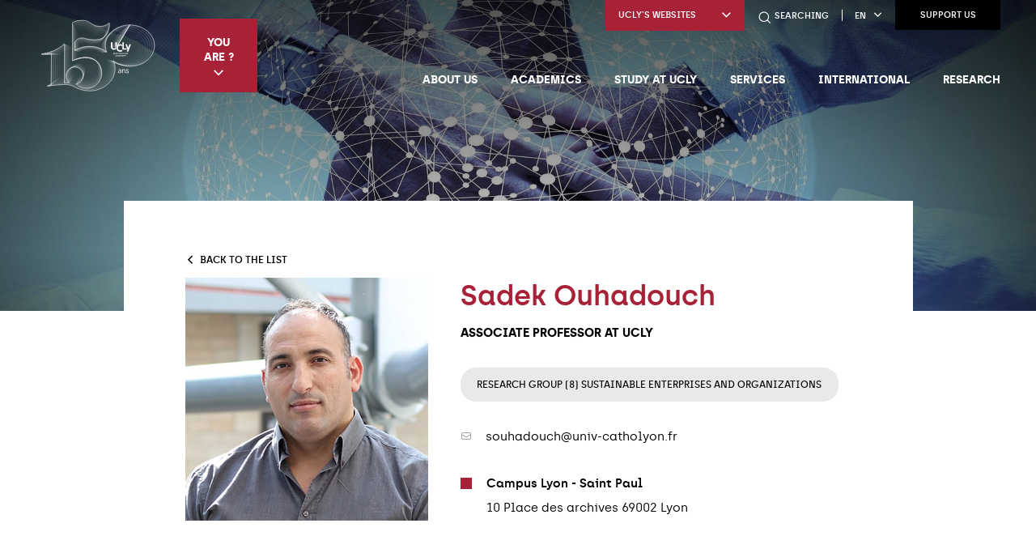

--- FILE ---
content_type: text/html; charset=UTF-8
request_url: https://www.ucly.fr/en/research/researchers/discover-the-researchers/ouhadouch-sadek-278-2/
body_size: 21552
content:
<!DOCTYPE html>
<html lang="en-US">

<head>
    <meta charset="UTF-8" />
    <meta name="viewport" content="width=device-width" />
    <title>Sadek Ouhadouch - UCLy</title>
<link rel="preload" as="font" href="https://www.ucly.fr/wp-content/themes/ucly/assets/fonts/archia-bold.woff" crossorigin>
<link rel="preload" as="font" href="https://www.ucly.fr/wp-content/themes/ucly/assets/fonts/archia-light.woff" crossorigin>
<link rel="preload" as="font" href="https://www.ucly.fr/wp-content/themes/ucly/assets/fonts/archia-medium.woff" crossorigin>
<link rel="preload" as="font" href="https://www.ucly.fr/wp-content/themes/ucly/assets/fonts/archia-regular.woff" crossorigin>
<link rel="preload" as="font" href="https://www.ucly.fr/wp-content/themes/ucly/assets/fonts/archia-semibold.woff" crossorigin><link rel="preload" data-rocket-preload as="image" href="https://www.ucly.fr/wp-content/uploads/2021/09/header-chercheur-1920x576.jpg" fetchpriority="high">

    <meta name='robots' content='index, follow, max-image-preview:large, max-snippet:-1, max-video-preview:-1' />
	<style>img:is([sizes="auto" i], [sizes^="auto," i]) { contain-intrinsic-size: 3000px 1500px }</style>
	<link rel="alternate" hreflang="fr" href="https://www.ucly.fr/research/researchers/discover-the-researchers/ouhadouch-sadek-278/" />
<link rel="alternate" hreflang="en" href="https://www.ucly.fr/en/research/researchers/discover-the-researchers/ouhadouch-sadek-278-2/" />
<link rel="alternate" hreflang="x-default" href="https://www.ucly.fr/research/researchers/discover-the-researchers/ouhadouch-sadek-278/" />

	<!-- This site is optimized with the Yoast SEO plugin v24.1 - https://yoast.com/wordpress/plugins/seo/ -->
	<link rel="canonical" href="https://www.ucly.fr/ouhadouch-sadek-278-2" />
	<meta property="og:locale" content="en_US" />
	<meta property="og:type" content="article" />
	<meta property="og:title" content="Sadek Ouhadouch - UCLy" />
	<meta property="og:url" content="https://www.ucly.fr/en/research/researchers/discover-the-researchers/ouhadouch-sadek-278-2/" />
	<meta property="og:site_name" content="UCLy" />
	<meta name="twitter:card" content="summary_large_image" />
	<script type="application/ld+json" class="yoast-schema-graph">{"@context":"https://schema.org","@graph":[{"@type":"WebPage","@id":"https://www.ucly.fr/en/research/researchers/discover-the-researchers/ouhadouch-sadek-278-2/","url":"https://www.ucly.fr/en/research/researchers/discover-the-researchers/ouhadouch-sadek-278-2/","name":"Sadek Ouhadouch - UCLy","isPartOf":{"@id":"https://www.ucly.fr/en/#website"},"primaryImageOfPage":{"@id":"https://www.ucly.fr/en/research/researchers/discover-the-researchers/ouhadouch-sadek-278-2/#primaryimage"},"image":{"@id":"https://www.ucly.fr/en/research/researchers/discover-the-researchers/ouhadouch-sadek-278-2/#primaryimage"},"thumbnailUrl":"https://www.ucly.fr/wp-content/uploads/2025/12/ouhadouch-sadek_278.jpg","datePublished":"2025-06-12T11:32:52+00:00","dateModified":"2025-06-12T11:32:52+00:00","breadcrumb":{"@id":"https://www.ucly.fr/en/research/researchers/discover-the-researchers/ouhadouch-sadek-278-2/#breadcrumb"},"inLanguage":"en-US","potentialAction":[{"@type":"ReadAction","target":["https://www.ucly.fr/en/research/researchers/discover-the-researchers/ouhadouch-sadek-278-2/"]}]},{"@type":"ImageObject","inLanguage":"en-US","@id":"https://www.ucly.fr/en/research/researchers/discover-the-researchers/ouhadouch-sadek-278-2/#primaryimage","url":"https://www.ucly.fr/wp-content/uploads/2025/12/ouhadouch-sadek_278.jpg","contentUrl":"https://www.ucly.fr/wp-content/uploads/2025/12/ouhadouch-sadek_278.jpg","width":520,"height":520},{"@type":"BreadcrumbList","@id":"https://www.ucly.fr/en/research/researchers/discover-the-researchers/ouhadouch-sadek-278-2/#breadcrumb","itemListElement":[{"@type":"ListItem","position":1,"name":"Accueil","item":"https://www.ucly.fr/en/"},{"@type":"ListItem","position":2,"name":"Enseignants / Chercheurs","item":"https://www.ucly.fr/en/research/researchers/discover-the-researchers/"},{"@type":"ListItem","position":3,"name":"Ouhadouch Sadek"}]},{"@type":"WebSite","@id":"https://www.ucly.fr/en/#website","url":"https://www.ucly.fr/en/","name":"UCLy","description":"Un site utilisant WordPress","publisher":{"@id":"https://www.ucly.fr/en/#organization"},"potentialAction":[{"@type":"SearchAction","target":{"@type":"EntryPoint","urlTemplate":"https://www.ucly.fr/en/?s={search_term_string}"},"query-input":{"@type":"PropertyValueSpecification","valueRequired":true,"valueName":"search_term_string"}}],"inLanguage":"en-US"},{"@type":"Organization","@id":"https://www.ucly.fr/en/#organization","name":"UCLy","url":"https://www.ucly.fr/en/","logo":{"@type":"ImageObject","inLanguage":"en-US","@id":"https://www.ucly.fr/en/#/schema/logo/image/","url":"https://www.ucly.fr/wp-content/uploads/2025/06/logo-150ans-blanc.svg","contentUrl":"https://www.ucly.fr/wp-content/uploads/2025/06/logo-150ans-blanc.svg","caption":"UCLy"},"image":{"@id":"https://www.ucly.fr/en/#/schema/logo/image/"}}]}</script>
	<!-- / Yoast SEO plugin. -->



<link rel='stylesheet' id='formidable-css' href='https://www.ucly.fr/wp-admin/admin-ajax.php?action=frmpro_css&#038;ver=16913' type='text/css' media='all' />
<link rel='stylesheet' id='daterangepicker-css-css' href='https://www.ucly.fr/wp-content/themes/ucly/assets/css/daterangepicker.min.css?ver=0.14.4' type='text/css' media='all' />
<link data-minify="1" rel='stylesheet' id='openlayers-css-css' href='https://www.ucly.fr/wp-content/cache/min/1/wp-content/themes/ucly/assets/css/ol.css?ver=1764840080' type='text/css' media='all' />
<link rel='stylesheet' id='glightbox-css-css' href='https://www.ucly.fr/wp-content/themes/ucly/assets/css/glightbox.min.css?ver=3.0.7' type='text/css' media='all' />
<link data-minify="1" rel='stylesheet' id='style-css' href='https://www.ucly.fr/wp-content/cache/min/1/wp-content/themes/ucly/style.css?ver=1764840081' type='text/css' media='all' />
<link data-minify="1" rel='stylesheet' id='hack-css-css' href='https://www.ucly.fr/wp-content/cache/min/1/wp-content/themes/ucly/assets/css/hack.css?ver=1764840081' type='text/css' media='all' />
<link data-minify="1" rel='stylesheet' id='history-css-css' href='https://www.ucly.fr/wp-content/cache/min/1/wp-content/themes/ucly/assets/css/history.css?ver=1764840081' type='text/css' media='all' />
<style id='wp-emoji-styles-inline-css' type='text/css'>

	img.wp-smiley, img.emoji {
		display: inline !important;
		border: none !important;
		box-shadow: none !important;
		height: 1em !important;
		width: 1em !important;
		margin: 0 0.07em !important;
		vertical-align: -0.1em !important;
		background: none !important;
		padding: 0 !important;
	}
</style>
<link rel='stylesheet' id='wp-block-library-css' href='https://www.ucly.fr/wp-includes/css/dist/block-library/style.min.css?ver=6.7.1' type='text/css' media='all' />
<style id='global-styles-inline-css' type='text/css'>
:root{--wp--preset--aspect-ratio--square: 1;--wp--preset--aspect-ratio--4-3: 4/3;--wp--preset--aspect-ratio--3-4: 3/4;--wp--preset--aspect-ratio--3-2: 3/2;--wp--preset--aspect-ratio--2-3: 2/3;--wp--preset--aspect-ratio--16-9: 16/9;--wp--preset--aspect-ratio--9-16: 9/16;--wp--preset--color--black: #000000;--wp--preset--color--cyan-bluish-gray: #abb8c3;--wp--preset--color--white: #ffffff;--wp--preset--color--pale-pink: #f78da7;--wp--preset--color--vivid-red: #cf2e2e;--wp--preset--color--luminous-vivid-orange: #ff6900;--wp--preset--color--luminous-vivid-amber: #fcb900;--wp--preset--color--light-green-cyan: #7bdcb5;--wp--preset--color--vivid-green-cyan: #00d084;--wp--preset--color--pale-cyan-blue: #8ed1fc;--wp--preset--color--vivid-cyan-blue: #0693e3;--wp--preset--color--vivid-purple: #9b51e0;--wp--preset--gradient--vivid-cyan-blue-to-vivid-purple: linear-gradient(135deg,rgba(6,147,227,1) 0%,rgb(155,81,224) 100%);--wp--preset--gradient--light-green-cyan-to-vivid-green-cyan: linear-gradient(135deg,rgb(122,220,180) 0%,rgb(0,208,130) 100%);--wp--preset--gradient--luminous-vivid-amber-to-luminous-vivid-orange: linear-gradient(135deg,rgba(252,185,0,1) 0%,rgba(255,105,0,1) 100%);--wp--preset--gradient--luminous-vivid-orange-to-vivid-red: linear-gradient(135deg,rgba(255,105,0,1) 0%,rgb(207,46,46) 100%);--wp--preset--gradient--very-light-gray-to-cyan-bluish-gray: linear-gradient(135deg,rgb(238,238,238) 0%,rgb(169,184,195) 100%);--wp--preset--gradient--cool-to-warm-spectrum: linear-gradient(135deg,rgb(74,234,220) 0%,rgb(151,120,209) 20%,rgb(207,42,186) 40%,rgb(238,44,130) 60%,rgb(251,105,98) 80%,rgb(254,248,76) 100%);--wp--preset--gradient--blush-light-purple: linear-gradient(135deg,rgb(255,206,236) 0%,rgb(152,150,240) 100%);--wp--preset--gradient--blush-bordeaux: linear-gradient(135deg,rgb(254,205,165) 0%,rgb(254,45,45) 50%,rgb(107,0,62) 100%);--wp--preset--gradient--luminous-dusk: linear-gradient(135deg,rgb(255,203,112) 0%,rgb(199,81,192) 50%,rgb(65,88,208) 100%);--wp--preset--gradient--pale-ocean: linear-gradient(135deg,rgb(255,245,203) 0%,rgb(182,227,212) 50%,rgb(51,167,181) 100%);--wp--preset--gradient--electric-grass: linear-gradient(135deg,rgb(202,248,128) 0%,rgb(113,206,126) 100%);--wp--preset--gradient--midnight: linear-gradient(135deg,rgb(2,3,129) 0%,rgb(40,116,252) 100%);--wp--preset--font-size--small: 13px;--wp--preset--font-size--medium: 20px;--wp--preset--font-size--large: 36px;--wp--preset--font-size--x-large: 42px;--wp--preset--font-family--inter: "Inter", sans-serif;--wp--preset--font-family--cardo: Cardo;--wp--preset--spacing--20: 0.44rem;--wp--preset--spacing--30: 0.67rem;--wp--preset--spacing--40: 1rem;--wp--preset--spacing--50: 1.5rem;--wp--preset--spacing--60: 2.25rem;--wp--preset--spacing--70: 3.38rem;--wp--preset--spacing--80: 5.06rem;--wp--preset--shadow--natural: 6px 6px 9px rgba(0, 0, 0, 0.2);--wp--preset--shadow--deep: 12px 12px 50px rgba(0, 0, 0, 0.4);--wp--preset--shadow--sharp: 6px 6px 0px rgba(0, 0, 0, 0.2);--wp--preset--shadow--outlined: 6px 6px 0px -3px rgba(255, 255, 255, 1), 6px 6px rgba(0, 0, 0, 1);--wp--preset--shadow--crisp: 6px 6px 0px rgba(0, 0, 0, 1);}:where(body) { margin: 0; }.wp-site-blocks > .alignleft { float: left; margin-right: 2em; }.wp-site-blocks > .alignright { float: right; margin-left: 2em; }.wp-site-blocks > .aligncenter { justify-content: center; margin-left: auto; margin-right: auto; }:where(.is-layout-flex){gap: 0.5em;}:where(.is-layout-grid){gap: 0.5em;}.is-layout-flow > .alignleft{float: left;margin-inline-start: 0;margin-inline-end: 2em;}.is-layout-flow > .alignright{float: right;margin-inline-start: 2em;margin-inline-end: 0;}.is-layout-flow > .aligncenter{margin-left: auto !important;margin-right: auto !important;}.is-layout-constrained > .alignleft{float: left;margin-inline-start: 0;margin-inline-end: 2em;}.is-layout-constrained > .alignright{float: right;margin-inline-start: 2em;margin-inline-end: 0;}.is-layout-constrained > .aligncenter{margin-left: auto !important;margin-right: auto !important;}.is-layout-constrained > :where(:not(.alignleft):not(.alignright):not(.alignfull)){margin-left: auto !important;margin-right: auto !important;}body .is-layout-flex{display: flex;}.is-layout-flex{flex-wrap: wrap;align-items: center;}.is-layout-flex > :is(*, div){margin: 0;}body .is-layout-grid{display: grid;}.is-layout-grid > :is(*, div){margin: 0;}body{padding-top: 0px;padding-right: 0px;padding-bottom: 0px;padding-left: 0px;}a:where(:not(.wp-element-button)){text-decoration: underline;}:root :where(.wp-element-button, .wp-block-button__link){background-color: #32373c;border-width: 0;color: #fff;font-family: inherit;font-size: inherit;line-height: inherit;padding: calc(0.667em + 2px) calc(1.333em + 2px);text-decoration: none;}.has-black-color{color: var(--wp--preset--color--black) !important;}.has-cyan-bluish-gray-color{color: var(--wp--preset--color--cyan-bluish-gray) !important;}.has-white-color{color: var(--wp--preset--color--white) !important;}.has-pale-pink-color{color: var(--wp--preset--color--pale-pink) !important;}.has-vivid-red-color{color: var(--wp--preset--color--vivid-red) !important;}.has-luminous-vivid-orange-color{color: var(--wp--preset--color--luminous-vivid-orange) !important;}.has-luminous-vivid-amber-color{color: var(--wp--preset--color--luminous-vivid-amber) !important;}.has-light-green-cyan-color{color: var(--wp--preset--color--light-green-cyan) !important;}.has-vivid-green-cyan-color{color: var(--wp--preset--color--vivid-green-cyan) !important;}.has-pale-cyan-blue-color{color: var(--wp--preset--color--pale-cyan-blue) !important;}.has-vivid-cyan-blue-color{color: var(--wp--preset--color--vivid-cyan-blue) !important;}.has-vivid-purple-color{color: var(--wp--preset--color--vivid-purple) !important;}.has-black-background-color{background-color: var(--wp--preset--color--black) !important;}.has-cyan-bluish-gray-background-color{background-color: var(--wp--preset--color--cyan-bluish-gray) !important;}.has-white-background-color{background-color: var(--wp--preset--color--white) !important;}.has-pale-pink-background-color{background-color: var(--wp--preset--color--pale-pink) !important;}.has-vivid-red-background-color{background-color: var(--wp--preset--color--vivid-red) !important;}.has-luminous-vivid-orange-background-color{background-color: var(--wp--preset--color--luminous-vivid-orange) !important;}.has-luminous-vivid-amber-background-color{background-color: var(--wp--preset--color--luminous-vivid-amber) !important;}.has-light-green-cyan-background-color{background-color: var(--wp--preset--color--light-green-cyan) !important;}.has-vivid-green-cyan-background-color{background-color: var(--wp--preset--color--vivid-green-cyan) !important;}.has-pale-cyan-blue-background-color{background-color: var(--wp--preset--color--pale-cyan-blue) !important;}.has-vivid-cyan-blue-background-color{background-color: var(--wp--preset--color--vivid-cyan-blue) !important;}.has-vivid-purple-background-color{background-color: var(--wp--preset--color--vivid-purple) !important;}.has-black-border-color{border-color: var(--wp--preset--color--black) !important;}.has-cyan-bluish-gray-border-color{border-color: var(--wp--preset--color--cyan-bluish-gray) !important;}.has-white-border-color{border-color: var(--wp--preset--color--white) !important;}.has-pale-pink-border-color{border-color: var(--wp--preset--color--pale-pink) !important;}.has-vivid-red-border-color{border-color: var(--wp--preset--color--vivid-red) !important;}.has-luminous-vivid-orange-border-color{border-color: var(--wp--preset--color--luminous-vivid-orange) !important;}.has-luminous-vivid-amber-border-color{border-color: var(--wp--preset--color--luminous-vivid-amber) !important;}.has-light-green-cyan-border-color{border-color: var(--wp--preset--color--light-green-cyan) !important;}.has-vivid-green-cyan-border-color{border-color: var(--wp--preset--color--vivid-green-cyan) !important;}.has-pale-cyan-blue-border-color{border-color: var(--wp--preset--color--pale-cyan-blue) !important;}.has-vivid-cyan-blue-border-color{border-color: var(--wp--preset--color--vivid-cyan-blue) !important;}.has-vivid-purple-border-color{border-color: var(--wp--preset--color--vivid-purple) !important;}.has-vivid-cyan-blue-to-vivid-purple-gradient-background{background: var(--wp--preset--gradient--vivid-cyan-blue-to-vivid-purple) !important;}.has-light-green-cyan-to-vivid-green-cyan-gradient-background{background: var(--wp--preset--gradient--light-green-cyan-to-vivid-green-cyan) !important;}.has-luminous-vivid-amber-to-luminous-vivid-orange-gradient-background{background: var(--wp--preset--gradient--luminous-vivid-amber-to-luminous-vivid-orange) !important;}.has-luminous-vivid-orange-to-vivid-red-gradient-background{background: var(--wp--preset--gradient--luminous-vivid-orange-to-vivid-red) !important;}.has-very-light-gray-to-cyan-bluish-gray-gradient-background{background: var(--wp--preset--gradient--very-light-gray-to-cyan-bluish-gray) !important;}.has-cool-to-warm-spectrum-gradient-background{background: var(--wp--preset--gradient--cool-to-warm-spectrum) !important;}.has-blush-light-purple-gradient-background{background: var(--wp--preset--gradient--blush-light-purple) !important;}.has-blush-bordeaux-gradient-background{background: var(--wp--preset--gradient--blush-bordeaux) !important;}.has-luminous-dusk-gradient-background{background: var(--wp--preset--gradient--luminous-dusk) !important;}.has-pale-ocean-gradient-background{background: var(--wp--preset--gradient--pale-ocean) !important;}.has-electric-grass-gradient-background{background: var(--wp--preset--gradient--electric-grass) !important;}.has-midnight-gradient-background{background: var(--wp--preset--gradient--midnight) !important;}.has-small-font-size{font-size: var(--wp--preset--font-size--small) !important;}.has-medium-font-size{font-size: var(--wp--preset--font-size--medium) !important;}.has-large-font-size{font-size: var(--wp--preset--font-size--large) !important;}.has-x-large-font-size{font-size: var(--wp--preset--font-size--x-large) !important;}.has-inter-font-family{font-family: var(--wp--preset--font-family--inter) !important;}.has-cardo-font-family{font-family: var(--wp--preset--font-family--cardo) !important;}
:where(.wp-block-post-template.is-layout-flex){gap: 1.25em;}:where(.wp-block-post-template.is-layout-grid){gap: 1.25em;}
:where(.wp-block-columns.is-layout-flex){gap: 2em;}:where(.wp-block-columns.is-layout-grid){gap: 2em;}
:root :where(.wp-block-pullquote){font-size: 1.5em;line-height: 1.6;}
</style>
<link data-minify="1" rel='stylesheet' id='wpml-blocks-css' href='https://www.ucly.fr/wp-content/cache/min/1/wp-content/plugins/sitepress-multilingual-cms/dist/css/blocks/styles.css?ver=1764840081' type='text/css' media='all' />
<style id='woocommerce-inline-inline-css' type='text/css'>
.woocommerce form .form-row .required { visibility: visible; }
</style>
<link data-minify="1" rel='stylesheet' id='hulahoop-css-css' href='https://www.ucly.fr/wp-content/cache/min/1/wp-content/themes/ucly/assets/dist/hulahoop.css?ver=1764840081' type='text/css' media='all' />
<style id='rocket-lazyload-inline-css' type='text/css'>
.rll-youtube-player{position:relative;padding-bottom:56.23%;height:0;overflow:hidden;max-width:100%;}.rll-youtube-player:focus-within{outline: 2px solid currentColor;outline-offset: 5px;}.rll-youtube-player iframe{position:absolute;top:0;left:0;width:100%;height:100%;z-index:100;background:0 0}.rll-youtube-player img{bottom:0;display:block;left:0;margin:auto;max-width:100%;width:100%;position:absolute;right:0;top:0;border:none;height:auto;-webkit-transition:.4s all;-moz-transition:.4s all;transition:.4s all}.rll-youtube-player img:hover{-webkit-filter:brightness(75%)}.rll-youtube-player .play{height:100%;width:100%;left:0;top:0;position:absolute;background:url(https://www.ucly.fr/wp-content/plugins/wp-rocket/assets/img/youtube.png) no-repeat center;background-color: transparent !important;cursor:pointer;border:none;}
</style>
<script type="text/javascript" src="https://www.ucly.fr/wp-includes/js/jquery/jquery.min.js?ver=3.7.1" id="jquery-core-js" data-rocket-defer defer></script>


<script type="text/javascript" id="wc-add-to-cart-js-extra">
/* <![CDATA[ */
var wc_add_to_cart_params = {"ajax_url":"\/wp-admin\/admin-ajax.php","wc_ajax_url":"\/en\/?wc-ajax=%%endpoint%%","i18n_view_cart":"View cart","cart_url":"https:\/\/www.ucly.fr\/panier\/","is_cart":"","cart_redirect_after_add":"no"};
/* ]]> */
</script>


<script type="text/javascript" id="woocommerce-js-extra">
/* <![CDATA[ */
var woocommerce_params = {"ajax_url":"\/wp-admin\/admin-ajax.php","wc_ajax_url":"\/en\/?wc-ajax=%%endpoint%%"};
/* ]]> */
</script>

<link rel="https://api.w.org/" href="https://www.ucly.fr/en/wp-json/" /><link rel="EditURI" type="application/rsd+xml" title="RSD" href="https://www.ucly.fr/xmlrpc.php?rsd" />
<link rel='shortlink' href='https://www.ucly.fr/en/?p=382664' />
<link rel="alternate" title="oEmbed (JSON)" type="application/json+oembed" href="https://www.ucly.fr/en/wp-json/oembed/1.0/embed?url=https%3A%2F%2Fwww.ucly.fr%2Fen%2Fresearch%2Fresearchers%2Fdiscover-the-researchers%2Fouhadouch-sadek-278-2%2F" />
<link rel="alternate" title="oEmbed (XML)" type="text/xml+oembed" href="https://www.ucly.fr/en/wp-json/oembed/1.0/embed?url=https%3A%2F%2Fwww.ucly.fr%2Fen%2Fresearch%2Fresearchers%2Fdiscover-the-researchers%2Fouhadouch-sadek-278-2%2F&#038;format=xml" />
<meta name="generator" content="WPML ver:4.6.9 stt:3,12;" />
		<!-- Google Tag Manager -->
		<script>
			(function (w, d, s, l, i) {
				w[l] = w[l] || []; w[l].push({
					'gtm.start': new Date().getTime(), event: 'gtm.js'
				});
				var f = d.getElementsByTagName(s)[0], j = d.createElement(s), dl = l != 'dataLayer' ? '&l=' + l : ''; j.async = true; j.src =
					'https://www.googletagmanager.com/gtm.js?id=' + i + dl; f.parentNode.insertBefore(j, f);
			})(window, document, 'script', 'dataLayer', 'GTM-NJ5QZS9');
		</script>
		<!-- End Google Tag Manager -->
	
	<noscript><style>.woocommerce-product-gallery{ opacity: 1 !important; }</style></noscript>
	<style class='wp-fonts-local' type='text/css'>
@font-face{font-family:Inter;font-style:normal;font-weight:300 900;font-display:fallback;src:url('https://www.ucly.fr/wp-content/plugins/woocommerce/assets/fonts/Inter-VariableFont_slnt,wght.woff2') format('woff2');font-stretch:normal;}
@font-face{font-family:Cardo;font-style:normal;font-weight:400;font-display:fallback;src:url('https://www.ucly.fr/wp-content/plugins/woocommerce/assets/fonts/cardo_normal_400.woff2') format('woff2');}
</style>
<link rel="icon" href="https://www.ucly.fr/wp-content/uploads/2019/12/cropped-fav-icon-ucly-32x32.png" sizes="32x32" />
<link rel="icon" href="https://www.ucly.fr/wp-content/uploads/2019/12/cropped-fav-icon-ucly-192x192.png" sizes="192x192" />
<link rel="apple-touch-icon" href="https://www.ucly.fr/wp-content/uploads/2019/12/cropped-fav-icon-ucly-180x180.png" />
<meta name="msapplication-TileImage" content="https://www.ucly.fr/wp-content/uploads/2019/12/cropped-fav-icon-ucly-270x270.png" />
		<style type="text/css" id="wp-custom-css">
			.page-header-image:after{
	z-index: 0;
}
.wp-block-media-text .wp-block-media-text__content p{
	  color: #565a5f;
    font-size: .9375rem;
    line-height: 1.7;
    margin-bottom: 1.2rem;
    margin-top: 1.2rem;
    text-align: justify;
}
.frm_button_submit{
	background-color: #a82237 !important;
}
body.page-template-model-candidature .frm_submit {
	margin-bottom: 10rem;
}

.frmsvg.frm-svg-icon{
	width: 18px;
	height: 18px;
}

.frm_dropzone .dz-message{
	min-height: 60px;
	line-height: 60px;
	border-radius: 100px !important;
}
.frm_dropzone .dz-message .frm_upload_text{
	top: 50% !important;
	transform: translateY(-50%);
}
.frm_dropzone .dz-message .frm-svg-icon{
	position: absolute;
	top: 50%;
	right: 20px;
	transform: translateY(-50%);
}
		</style>
		<noscript><style id="rocket-lazyload-nojs-css">.rll-youtube-player, [data-lazy-src]{display:none !important;}</style></noscript>
    
    <noscript>
        <link rel="stylesheet" id="style-css" href="https://www.ucly.fr/wp-content/themes/ucly/assets/css/noscript.css" type="text/css" media="all">
    </noscript>
<meta name="generator" content="WP Rocket 3.17.4" data-wpr-features="wpr_defer_js wpr_minify_concatenate_js wpr_preload_fonts wpr_lazyload_images wpr_lazyload_iframes wpr_oci wpr_minify_css wpr_preload_links" /></head>


<body class="cpt_academ_teacher-template-default single single-cpt_academ_teacher postid-382664 wp-custom-logo theme-ucly woocommerce-no-js">

    <!--  -->

    
    <div  class="p-relative">

                    <header  class="site-header js-header-fixe" role="banner">

                
                <div  class="row site-header-inner">
                    <div class="column shrink site-header-left">

                        
                        
                            <a href="https://www.ucly.fr/en/" title="UCLy" rel="home" class="logo-link">
                                <img src="https://www.ucly.fr/wp-content/uploads/2025/06/logo-150ans-blanc.svg" class="logo" alt="UCLy">
                            </a>

                        
                                                    <div class="site-header-profil">
                                <button type="button" class="site-header-profil-menu-button js-open-box-header">You are&nbsp;?<span class="icon-select"></span></button>
                                <div class="site-header-profil-menu js-box-header">
                                                                    </div>
                            </div>
                                            </div>

                    <div class="column expand site-header-right">

                        <div class="site-header-buttons">

                            
                                <div class="site-header-website">

                                    <button type="button" class="site-header-website-title js-open-box-header">UCLy's websites<span class="icon-select"></span></button>

                                    <ul class="site-header-website-list js-box-header">

                                        
                                            <li class="site-header-website-item">
                                                <a href="https://www.esdes.fr/en-/" title="ESDES" target="_blank" class="site-header-website-link">ESDES</a>
                                            </li>

                                        
                                            <li class="site-header-website-item">
                                                <a href="https://www.esqese.fr" title="ESQESE" target="_blank" class="site-header-website-link">ESQESE</a>
                                            </li>

                                        
                                            <li class="site-header-website-item">
                                                <a href="https://www.estbb.fr/en/" title="ESTBB" target="_blank" class="site-header-website-link">ESTBB</a>
                                            </li>

                                        
                                            <li class="site-header-website-item">
                                                <a href="https://www.estri.fr/en/" title="ESTRI" target="_blank" class="site-header-website-link">ESTRI</a>
                                            </li>

                                        
                                            <li class="site-header-website-item">
                                                <a href="https://www.iftlm.fr" title="IFTLM" target="_blank" class="site-header-website-link">IFTLM</a>
                                            </li>

                                        
                                            <li class="site-header-website-item">
                                                <a href="https://www.ilcf.net/en/" title="ILCF" target="_blank" class="site-header-website-link">ILCF</a>
                                            </li>

                                        
                                            <li class="site-header-website-item">
                                                <a href="https://www.maisondesetudiantslyon.fr/en/" title="Maison Des Etudiants" target="_blank" class="site-header-website-link">Maison Des Etudiants</a>
                                            </li>

                                        
                                            <li class="site-header-website-item">
                                                <a href="https://chaireunesco.ucly.fr/" title="UNESCO Chair" target="_blank" class="site-header-website-link">UNESCO Chair</a>
                                            </li>

                                        
                                            <li class="site-header-website-item">
                                                <a href="https://univa.ucly.fr" title="UNIVA" target="_blank" class="site-header-website-link">UNIVA</a>
                                            </li>

                                        
                                            <li class="site-header-website-item">
                                                <a href="https://chairevulnerabilites.ucly.fr/" title="Chaire Vulnérabilités" target="_blank" class="site-header-website-link">Chaire Vulnérabilités</a>
                                            </li>

                                        
                                            <li class="site-header-website-item">
                                                <a href="https://journees.ucly.fr/" title="Journées de l'UCLy" target="_blank" class="site-header-website-link">Journées de l'UCLy</a>
                                            </li>

                                        
                                    </ul>

                                </div>

                            
                                                                <a href="tel:04 72 32 50 12" title="Contact us" class="site-header-phone show-for-small-only">
                                        <span class="icon-phone"></span>
                                    </a>
                            
                                                            <button type="button" class="site-header-search" data-open="search-form">
                                    <span class="icon-search"></span>
                                    <span class="hide-for-small-only">Searching</span>
                                </button>
                                <div class="reveal full reveal-search" id="search-form" data-reveal data-animation-in="fade-in fast" data-animation-out="fade-out fast">
                                    <div class="reveal-search-content">
                                        <form method="get" id="searchform" action="https://www.ucly.fr/en/">
  <p class="reveal-search-title">Do your research</p>

  <div class="row collapse">
    <div class="column small-12 medium-shrink">
      <input class="reveal-search-field" type="text" name="s" id="s" placeholder="your research..." />
    </div>
    <div class="column small-12 medium-shrink">
      <button type="submit" class="button dark reveal-search-button">Find</button>
    </div>
  </div>
</form>
                                    </div>
                                    <button class="close-button" data-close aria-label="Close modal" type="button">
                                        <span class="icon-remove"></span>
                                    </button>
                                </div>
                            
                                                            <div class="site-header-lang js-lang-choice">
                                                                            <button type="button" class="site-header-lang-current js-open-box-header">en<span class="icon-select"></span></button>

                                        <div class="site-header-lang-choice js-box-header">
                                            
<div class="wpml-ls-statics-shortcode_actions wpml-ls wpml-ls-legacy-list-horizontal">
	<ul><li class="wpml-ls-slot-shortcode_actions wpml-ls-item wpml-ls-item-fr wpml-ls-first-item wpml-ls-item-legacy-list-horizontal">
				<a href="https://www.ucly.fr/research/researchers/discover-the-researchers/ouhadouch-sadek-278/" class="wpml-ls-link">
                    <span class="wpml-ls-native" lang="fr">Français</span><span class="wpml-ls-display"><span class="wpml-ls-bracket"> (</span>French<span class="wpml-ls-bracket">)</span></span></a>
			</li><li class="wpml-ls-slot-shortcode_actions wpml-ls-item wpml-ls-item-en wpml-ls-current-language wpml-ls-last-item wpml-ls-item-legacy-list-horizontal">
				<a href="https://www.ucly.fr/en/research/researchers/discover-the-researchers/ouhadouch-sadek-278-2/" class="wpml-ls-link">
                    <span class="wpml-ls-native">English</span></a>
			</li></ul>
</div>
                                        </div>
                                                                    </div>
                            
                            
                                <a href="https://www.ucly.fr/uclyexpert/nous-soutenir-ucly/" title="Nous soutenir" target="" class="button dark site-header-link-page">Support us </a>
                            
                        </div>

                                                    <button type="button" class="button primary menu-button hide-for-xlarge js-open-menu">
                                <span class="menu-button-icon"></span>
                                <span class="hide-for-small-only">Menu</span>
                            </button>
                            <button type="button" class="menu-button-close hide-for-xlarge js-close-menu">
                                <span class="icon-remove"></span>
                            </button>
                            <button type="button" class="site-header-back js-close-box-header">
                                <span class="icon-arrow-previous"></span>
                                Back                            </button>
                            <nav id="site-navigation" class="site-navigation js-menu with-profil" role="navigation">
                                <ul class="menu site-menu"><li id="menu-item-186598" class="menu-item menu-item-type-post_type menu-item-object-page menu-item-has-children"><a href="https://www.ucly.fr/en/ucly/our-institution/" class="menu-link">About us</a><ul class='sub-menu'>
<span class="level-one-title">About us</span><li class="sub-menu-masonry"><ul class="js-menu-masonry"><li class="grid-sizer"></li>	<li id="menu-item-172472" class="menu-item menu-item-type-post_type menu-item-object-page menu-item-has-children"><a href="https://www.ucly.fr/en/ucly/our-institution/overview/" class="menu-link">Overview</a>	<ul class='sub-menu'>
		<li id="menu-item-391014" class="menu-item menu-item-type-custom menu-item-object-custom"><a href="https://www.ucly.fr/en/ucly/our-institution/our-history/" class="menu-link">Our history</a></li>
		<li id="menu-item-391016" class="menu-item menu-item-type-custom menu-item-object-custom"><a href="https://www.ucly.fr/en/ucly/our-institution/overview/founded-in-1875/" class="menu-link">Our vision</a></li>
		<li id="menu-item-391032" class="menu-item menu-item-type-custom menu-item-object-custom"><a href="https://www.ucly.fr/en/ucly/our-institution/overview/facts-figures/" class="menu-link">Facts and figures</a></li>
		<li id="menu-item-391047" class="menu-item menu-item-type-custom menu-item-object-custom"><a href="https://www.ucly.fr/en/ucly/our-institution/our-strengths/" class="menu-link">Our strengths</a></li>
		<li id="menu-item-391048" class="menu-item menu-item-type-custom menu-item-object-custom"><a href="https://www.ucly.fr/en/ucly/our-institution/overview/facts-figures/charter-ucly/" class="menu-link">The Lyon Catholic University Charter</a></li>
		<li id="menu-item-391049" class="menu-item menu-item-type-custom menu-item-object-custom"><a href="https://www.ucly.fr/en/ucly/our-institution/overview/personalised-support/" class="menu-link">Personalised support</a></li>
		<li id="menu-item-391050" class="menu-item menu-item-type-custom menu-item-object-custom"><a href="https://www.ucly.fr/en/ucly/our-institution/international-relations-strategy/" class="menu-link">Our international strategy</a></li>
	</ul>
</li>
	<li id="menu-item-172507" class="menu-item menu-item-type-post_type menu-item-object-page menu-item-has-children"><a href="https://www.ucly.fr/en/ucly/our-institution/ucly-campuses/" class="menu-link">Our campuses</a>	<ul class='sub-menu'>
		<li id="menu-item-172508" class="menu-item menu-item-type-post_type menu-item-object-page"><a href="https://www.ucly.fr/en/ucly/our-institution/ucly-campuses/campus-saint-paul/" class="menu-link">Campus Saint-Paul</a></li>
		<li id="menu-item-172509" class="menu-item menu-item-type-post_type menu-item-object-page"><a href="https://www.ucly.fr/en/ucly/our-institution/ucly-campuses/campus-carnot/" class="menu-link">Campus Carnot</a></li>
		<li id="menu-item-172510" class="menu-item menu-item-type-post_type menu-item-object-page"><a href="https://www.ucly.fr/en/ucly/our-institution/ucly-campuses/campus-annecy/" class="menu-link">Campus in Annecy</a></li>
	</ul>
</li>
	<li id="menu-item-172480" class="menu-item menu-item-type-post_type menu-item-object-page"><a href="https://www.ucly.fr/en/student-life/international-relations-office/international-partners/" class="menu-link">Our international partners and network</a></li>
	<li id="menu-item-390770" class="menu-item menu-item-type-custom menu-item-object-custom menu-item-has-children"><a href="https://www.ucly.fr/en/ucly/our-institution/welcome-to-lyon/" class="menu-link">Welcome to Lyon!</a>	<ul class='sub-menu'>
		<li id="menu-item-390771" class="menu-item menu-item-type-custom menu-item-object-custom"><a href="https://www.ucly.fr/en/ucly/our-institution/welcome-to-lyon/arriving-in-lyon/" class="menu-link">Arriving in Lyon</a></li>
		<li id="menu-item-390772" class="menu-item menu-item-type-custom menu-item-object-custom"><a href="https://www.ucly.fr/en/ucly/our-institution/welcome-to-lyon/life-in-lyon/" class="menu-link">Life in Lyon</a></li>
	</ul>
</li>
	<li id="menu-item-172484" class="menu-item menu-item-type-post_type menu-item-object-page"><a href="https://www.ucly.fr/en/organise-event-lyon/" class="menu-link">Organise an event in our university</a></li>
</ul></li></ul>
</li>
<li id="menu-item-172485" class="menu-item menu-item-type-post_type menu-item-object-page menu-item-has-children"><a href="https://www.ucly.fr/en/academics/" class="menu-link">Academics</a><ul class='sub-menu'>
<span class="level-one-title">Academics</span><li class="sub-menu-masonry"><ul class="js-menu-masonry"><li class="grid-sizer"></li>	<li id="menu-item-172486" class="menu-item menu-item-type-post_type menu-item-object-page menu-item-has-children"><a href="https://www.ucly.fr/en/academics/faculties/" class="menu-link">UCLy's 6 departments</a>	<ul class='sub-menu'>
		<li id="menu-item-186749" class="menu-item menu-item-type-post_type menu-item-object-cpt_pole"><a href="https://www.ucly.fr/en/our-poles/economic-and-management/" class="menu-link">Faculty of Economic Sciences and Management</a></li>
		<li id="menu-item-186746" class="menu-item menu-item-type-post_type menu-item-object-cpt_pole"><a href="https://www.ucly.fr/en/our-poles/sciences/" class="menu-link">Faculty of Sciences and Health</a></li>
		<li id="menu-item-186750" class="menu-item menu-item-type-post_type menu-item-object-cpt_pole"><a href="https://www.ucly.fr/en/our-poles/modern-languages-literature/" class="menu-link">Faculty of Modern Languages and Literature</a></li>
		<li id="menu-item-186748" class="menu-item menu-item-type-post_type menu-item-object-cpt_pole"><a href="https://www.ucly.fr/en/our-poles/legal-political-and-social-sciences/" class="menu-link">Faculty of Legal, Political and Social Sciences</a></li>
		<li id="menu-item-186751" class="menu-item menu-item-type-post_type menu-item-object-cpt_pole"><a href="https://www.ucly.fr/en/our-poles/philosophy-and-human-sciences/" class="menu-link">Faculty of Philosophy, Psychology and Education</a></li>
		<li id="menu-item-186747" class="menu-item menu-item-type-post_type menu-item-object-cpt_pole"><a href="https://www.ucly.fr/en/our-poles/theology-religious-sciences/" class="menu-link">Faculty of Theology and Religious Sciences</a></li>
	</ul>
</li>
	<li id="menu-item-172494" class="menu-item menu-item-type-post_type menu-item-object-page menu-item-has-children"><a href="https://www.ucly.fr/en/academics/courses-in-english/" class="menu-link">Programs in English</a>	<ul class='sub-menu'>
		<li id="menu-item-172495" class="menu-item menu-item-type-custom menu-item-object-custom"><a href="https://www.esdes.fr/en-/" class="menu-link">Business courses &#038; programmes at ESDES</a></li>
		<li id="menu-item-172496" class="menu-item menu-item-type-post_type menu-item-object-page"><a href="https://www.ucly.fr/en/academics/courses-in-english/masters-of-law/" class="menu-link">Masters of Law</a></li>
		<li id="menu-item-172497" class="menu-item menu-item-type-post_type menu-item-object-page"><a href="https://www.ucly.fr/en/academics/courses-in-english/english-courses-catalogue/" class="menu-link">Courses in English for exchange students</a></li>
	</ul>
</li>
	<li id="menu-item-172498" class="menu-item menu-item-type-custom menu-item-object-custom menu-item-has-children"><a href="https://www.ucly.fr/formations/les-formations-de-lucly/toutes-nos-formations/" class="menu-link">Programs in French</a>	<ul class='sub-menu'>
		<li id="menu-item-172499" class="menu-item menu-item-type-post_type menu-item-object-page"><a href="https://www.ucly.fr/en/academics/our-programs-in-french/" class="menu-link">Discover our programs in French</a></li>
		<li id="menu-item-172500" class="menu-item menu-item-type-custom menu-item-object-custom"><a href="https://www.ilcf.net/en-/" class="menu-link">Learning French at ILCF</a></li>
	</ul>
</li>
	<li id="menu-item-172501" class="menu-item menu-item-type-post_type menu-item-object-page"><a href="https://www.ucly.fr/en/extended-learning-department/" class="menu-link">Extended Learning Department (DFH)</a></li>
</ul></li></ul>
</li>
<li id="menu-item-172502" class="menu-item menu-item-type-post_type menu-item-object-page menu-item-has-children"><a href="https://www.ucly.fr/en/admissions/" class="menu-link">Study at UCLy</a><ul class='sub-menu'>
<span class="level-one-title">Study at UCLy</span><li class="sub-menu-masonry"><ul class="js-menu-masonry"><li class="grid-sizer"></li>	<li id="menu-item-251044" class="menu-item menu-item-type-post_type menu-item-object-page"><a href="https://www.ucly.fr/en/admissions/exchange-students-mobility-program/" class="menu-link">Exchange students</a></li>
	<li id="menu-item-250971" class="menu-item menu-item-type-post_type menu-item-object-page"><a href="https://www.ucly.fr/en/admissions/non-exchange-individual-mobility-free-mover/" class="menu-link">Non-exchange students</a></li>
	<li id="menu-item-390952" class="menu-item menu-item-type-custom menu-item-object-custom"><a href="https://www.ucly.fr/en/admissions/grants-how-to-benefit-from-a-financial-aid/" class="menu-link">Scholarships</a></li>
</ul></li></ul>
</li>
<li id="menu-item-172506" class="menu-item menu-item-type-post_type menu-item-object-page menu-item-has-children"><a href="https://www.ucly.fr/en/student-life/" class="menu-link">Services</a><ul class='sub-menu has-text'>
<span class="level-one-title">Services</span><li class="level-one-text"><p style="text-align: center"><strong><span class="ui-provider a b c d e f g h i j k l m n o p q r s t u v w x y z ab ac ae af ag ah ai aj ak" dir="ltr">International students in France</span></strong><br />
<strong><span style="color: #b70033"><a class="lien_interne" style="color: #b70033" href="https://www.ucly.fr/wp-content/uploads/2023/06/2023-24_en_international-students-guide.pdf" target="_blank" rel="noopener"><span class="button">Welcome guide</span></a></span></strong></p>
</li><li class="sub-menu-masonry"><ul class="js-menu-masonry"><li class="grid-sizer"></li>	<li id="menu-item-172541" class="menu-item menu-item-type-post_type menu-item-object-page"><a href="https://www.ucly.fr/en/student-life/healthcare/student-with-disabilities/" class="menu-link">Student with disabilities</a></li>
	<li id="menu-item-172540" class="menu-item menu-item-type-post_type menu-item-object-page"><a href="https://www.ucly.fr/en/student-life/health-division/" class="menu-link">Health Department (Pôle Santé)</a></li>
	<li id="menu-item-390953" class="menu-item menu-item-type-custom menu-item-object-custom"><a href="https://www.ucly.fr/en/student-life/accomodation-ucly/" class="menu-link">Accommodation Office</a></li>
	<li id="menu-item-172542" class="menu-item menu-item-type-post_type menu-item-object-page"><a href="https://www.ucly.fr/en/ucly/our-institution/cultural-service/" class="menu-link">Cultural Service</a></li>
	<li id="menu-item-172532" class="menu-item menu-item-type-post_type menu-item-object-page menu-item-has-children"><a href="https://www.ucly.fr/en/student-life/campus-life/" class="menu-link">Student life</a>	<ul class='sub-menu'>
		<li id="menu-item-186752" class="menu-item menu-item-type-post_type menu-item-object-page"><a href="https://www.ucly.fr/en/student-life/campus-life/student-associations/" class="menu-link">Student associations</a></li>
		<li id="menu-item-172535" class="menu-item menu-item-type-custom menu-item-object-custom"><a href="https://bu.ucly.fr/opac/.do?locale=eng" class="menu-link">Library</a></li>
		<li id="menu-item-172536" class="menu-item menu-item-type-post_type menu-item-object-page"><a href="https://www.ucly.fr/en/student-life/campus-life/university-canteen/" class="menu-link">Cafeterias</a></li>
		<li id="menu-item-172537" class="menu-item menu-item-type-post_type menu-item-object-page"><a href="https://www.ucly.fr/en/student-life/campus-life/sports/" class="menu-link">Sports</a></li>
		<li id="menu-item-184262" class="menu-item menu-item-type-post_type menu-item-object-page"><a href="https://www.ucly.fr/en/student-life/campus-life/social-service/" class="menu-link">Social support and services</a></li>
		<li id="menu-item-172538" class="menu-item menu-item-type-post_type menu-item-object-page"><a href="https://www.ucly.fr/en/student-life/campus-life/avenir-university-pastoral-service/" class="menu-link">University Pastoral Service</a></li>
		<li id="menu-item-172539" class="menu-item menu-item-type-post_type menu-item-object-page"><a href="https://www.ucly.fr/en/student-life/campus-life/policy-harassment/" class="menu-link">Policy against discrimination, violence and harassment</a></li>
	</ul>
</li>
	<li id="menu-item-172511" class="menu-item menu-item-type-post_type menu-item-object-page menu-item-has-children"><a href="https://www.ucly.fr/en/student-life/international-relations-office/" class="menu-link">International Relations Office</a>	<ul class='sub-menu'>
		<li id="menu-item-172512" class="menu-item menu-item-type-post_type menu-item-object-page"><a href="https://www.ucly.fr/en/student-life/international-relations-office/our-team/" class="menu-link">Our team</a></li>
		<li id="menu-item-172517" class="menu-item menu-item-type-post_type menu-item-object-page"><a href="https://www.ucly.fr/en/student-life/international-relations-office/international-partners/" class="menu-link">Our international partners and network</a></li>
		<li id="menu-item-390960" class="menu-item menu-item-type-custom menu-item-object-custom"><a href="https://www.ucly.fr/en/fact-sheet/" class="menu-link">Fact sheet</a></li>
		<li id="menu-item-196251" class="menu-item menu-item-type-post_type menu-item-object-page"><a href="https://www.ucly.fr/en/whatson/" class="menu-link">What's on</a></li>
		<li id="menu-item-172528" class="menu-item menu-item-type-post_type menu-item-object-page menu-item-has-children"><a href="https://www.ucly.fr/en/ucly/our-institution/welcome-to-lyon/life-in-lyon/" class="menu-link">Lyon and around</a></li>
	</ul>
</li>
</ul></li></ul>
</li>
<li id="menu-item-390955" class="menu-item menu-item-type-custom menu-item-object-custom menu-item-has-children"><a href="https://www.ucly.fr/en/student-life/international-relations-office/" class="menu-link">International</a><ul class='sub-menu'>
<span class="level-one-title">International</span><li class="sub-menu-masonry"><ul class="js-menu-masonry"><li class="grid-sizer"></li>	<li id="menu-item-172514" class="menu-item menu-item-type-post_type menu-item-object-page menu-item-has-children"><a href="https://www.ucly.fr/en/student-life/international-relations-office/international-student-desk/" class="menu-link">Supporting international students</a>	<ul class='sub-menu'>
		<li id="menu-item-390969" class="menu-item menu-item-type-custom menu-item-object-custom"><a href="https://www.ucly.fr/en/student-life/international-relations-office/international-student-desk/support-for-international-student/" class="menu-link">International Student Desk</a></li>
		<li id="menu-item-172522" class="menu-item menu-item-type-post_type menu-item-object-page menu-item-has-children"><a href="https://www.ucly.fr/en/student-life/international-relations-office/international-student-desk/administrative-procedures/" class="menu-link">Administrative procedures</a></li>
		<li id="menu-item-390983" class="menu-item menu-item-type-custom menu-item-object-custom"><a href="https://www.ucly.fr/en/student-life/international-relations-office/international-student-desk/daily-life/" class="menu-link">Daily life</a></li>
	</ul>
</li>
	<li id="menu-item-390987" class="menu-item menu-item-type-custom menu-item-object-custom"><a href="https://www.ucly.fr/en/student-life/international-relations-office/pole-international/" class="menu-link">Events and activities for international students</a></li>
	<li id="menu-item-177828" class="menu-item menu-item-type-post_type menu-item-object-page"><a href="https://www.ucly.fr/en/student-life/international-relations-office/buddy-program/" class="menu-link">Buddy Program</a></li>
	<li id="menu-item-172518" class="menu-item menu-item-type-post_type menu-item-object-page"><a href="https://www.ucly.fr/en/international-students-france-welcomes-you/" class="menu-link">Welcome Days</a></li>
</ul></li></ul>
</li>
<li id="menu-item-172543" class="menu-item menu-item-type-post_type menu-item-object-page menu-item-has-children"><a href="https://www.ucly.fr/en/research/" class="menu-link">Research</a><ul class='sub-menu'>
<span class="level-one-title">Research</span><li class="sub-menu-masonry"><ul class="js-menu-masonry"><li class="grid-sizer"></li>	<li id="menu-item-172544" class="menu-item menu-item-type-post_type menu-item-object-page menu-item-has-children"><a href="https://www.ucly.fr/en/research/confluence-sciences-and-humanities-research-center/" class="menu-link">CONFLUENCE Sciences and Humanities Research Center (EA1598)</a>	<ul class='sub-menu'>
		<li id="menu-item-172545" class="menu-item menu-item-type-post_type menu-item-object-page"><a href="https://www.ucly.fr/en/research/confluence-sciences-and-humanities-research-center/presentation-and-research-policy/" class="menu-link">Presentation and research policy</a></li>
		<li id="menu-item-172546" class="menu-item menu-item-type-post_type menu-item-object-page"><a href="https://www.ucly.fr/en/research/confluence-sciences-and-humanities-research-center/governance-and-organisation/" class="menu-link">Governance and organisation</a></li>
	</ul>
</li>
	<li id="menu-item-172547" class="menu-item menu-item-type-post_type menu-item-object-page"><a href="https://www.ucly.fr/en/research/doctoral-college/" class="menu-link">Doctoral College</a></li>
	<li id="menu-item-172548" class="menu-item menu-item-type-post_type menu-item-object-page"><a href="https://www.ucly.fr/en/research/discover-the-research-projects-chairs-and-institute/" class="menu-link">Discover the research projects, chairs and institute</a></li>
	<li id="menu-item-172549" class="menu-item menu-item-type-post_type menu-item-object-page menu-item-has-children"><a href="https://www.ucly.fr/en/research/publications-and-scientific-journals/" class="menu-link">Publishing of the Research Center</a>	<ul class='sub-menu'>
		<li id="menu-item-172550" class="menu-item menu-item-type-post_type menu-item-object-page"><a href="https://www.ucly.fr/en/research/publications-and-scientific-journals/revue-confluence/" class="menu-link">Journal CONFLUENCE: Sciences &#038; Humanities</a></li>
	</ul>
</li>
	<li id="menu-item-172551" class="menu-item menu-item-type-post_type menu-item-object-page menu-item-has-children"><a href="https://www.ucly.fr/en/research/research-groups/" class="menu-link">Identify the 8 Research Groups</a>	<ul class='sub-menu'>
		<li id="menu-item-172552" class="menu-item menu-item-type-post_type menu-item-object-page"><a href="https://www.ucly.fr/en/research/research-groups/theology-philosophy-and-religious-sciences/" class="menu-link">Theology, philosophy and religious sciences in a contemporary context</a></li>
		<li id="menu-item-172553" class="menu-item menu-item-type-post_type menu-item-object-page"><a href="https://www.ucly.fr/en/research/research-groups/bible-and-ancient-literatures-and-cultures/" class="menu-link">Bible, patristics and ancient cultures</a></li>
		<li id="menu-item-172554" class="menu-item menu-item-type-post_type menu-item-object-page"><a href="https://www.ucly.fr/en/research/research-groups/cultures-language-and-imaginaries/" class="menu-link">Culture(s), Language and Imaginaries</a></li>
		<li id="menu-item-172555" class="menu-item menu-item-type-post_type menu-item-object-page"><a href="https://www.ucly.fr/en/research/research-groups/education-people-and-support/" class="menu-link">People, Support and Education</a></li>
		<li id="menu-item-179630" class="menu-item menu-item-type-post_type menu-item-object-page"><a href="https://www.ucly.fr/en/research/research-groups/integral-human-development-ecology-and-ethics/" class="menu-link">Ecology, epistemology, ethics</a></li>
		<li id="menu-item-172556" class="menu-item menu-item-type-post_type menu-item-object-page"><a href="https://www.ucly.fr/en/research/research-groups/legal-political-and-social-sciences/" class="menu-link">Study of norms in a legal, political and social context</a></li>
		<li id="menu-item-172557" class="menu-item menu-item-type-post_type menu-item-object-page"><a href="https://www.ucly.fr/en/research/research-groups/biosciences-technologies-and-ethics/" class="menu-link">Biotechnologies, Health, Ethics</a></li>
		<li id="menu-item-172558" class="menu-item menu-item-type-post_type menu-item-object-page"><a href="https://www.ucly.fr/en/research/research-groups/sustainable-business-and-organisations/" class="menu-link">Sustainable business and organisations</a></li>
	</ul>
</li>
	<li id="menu-item-172559" class="menu-item menu-item-type-post_type menu-item-object-page menu-item-has-children"><a href="https://www.ucly.fr/en/research/researchers/" class="menu-link">Discover the members of the Research Center</a>	<ul class='sub-menu'>
		<li id="menu-item-172560" class="menu-item menu-item-type-post_type menu-item-object-page"><a href="https://www.ucly.fr/en/research/researchers/discover-the-researchers/" class="menu-link">Affiliated Researchers</a></li>
		<li id="menu-item-172561" class="menu-item menu-item-type-post_type menu-item-object-page"><a href="https://www.ucly.fr/en/research/researchers/visiting-professors/" class="menu-link">Visiting professors</a></li>
		<li id="menu-item-172562" class="menu-item menu-item-type-post_type menu-item-object-page"><a href="https://www.ucly.fr/en/research/researchers/fellow-members/" class="menu-link">Fellow members</a></li>
		<li id="menu-item-172564" class="menu-item menu-item-type-post_type menu-item-object-page"><a href="https://www.ucly.fr/en/research/researchers/temporary-members/" class="menu-link">Temporary members &#038; PhD students</a></li>
		<li id="menu-item-172571" class="menu-item menu-item-type-post_type menu-item-object-page"><a href="https://www.ucly.fr/en/research/confluence-sciences-and-humanities-research-center/research-support-team/" class="menu-link">Research support team</a></li>
	</ul>
</li>
	<li id="menu-item-172566" class="menu-item menu-item-type-post_type menu-item-object-page"><a href="https://www.ucly.fr/en/research/researchers-publications/" class="menu-link">Browse researchers' publications</a></li>
</ul></li></ul>
</li>
</ul>                            </nav>
                                            </div>
                </div>

            </header>
        
<section  class="main" role="main">

				<article  id="post-382664" class="single-academ-teacher">
									<div class="page-header">
													<div class="page-header-image">
								<img width="1920" height="576" src="https://www.ucly.fr/wp-content/uploads/2021/09/header-chercheur-1920x576.jpg" class="full-image wp-post-image" alt="" decoding="async" fetchpriority="high" />							</div>
											</div>
								<div class="page-intro">
					<div class="row page-intro-row">
						<div class="column small-12">
							<a href="https://www.ucly.fr/en/research/researchers/discover-the-researchers/"
								title="Affiliated Researchers" class="single-academ-teacher-back">
								<span class="icon-arrow-previous"></span>
								Back to the list							</a>
						</div>
						<div class="column small-12 medium-4 large-shrink">
							<img width="520" height="520" src="https://www.ucly.fr/wp-content/uploads/2025/12/ouhadouch-sadek_278.jpg" class="single-academ-teacher-image wp-post-image" alt="" decoding="async" srcset="https://www.ucly.fr/wp-content/uploads/2025/12/ouhadouch-sadek_278.jpg 520w, https://www.ucly.fr/wp-content/uploads/2025/12/ouhadouch-sadek_278-150x150.jpg 150w, https://www.ucly.fr/wp-content/uploads/2025/12/ouhadouch-sadek_278-140x140.jpg 140w, https://www.ucly.fr/wp-content/uploads/2025/12/ouhadouch-sadek_278-494x494.jpg 494w, https://www.ucly.fr/wp-content/uploads/2025/12/ouhadouch-sadek_278-100x100.jpg 100w" sizes="(max-width: 520px) 100vw, 520px" />						</div>
						<div class="column small-12 medium-8 large-expand">
							<h1 class="single-academ-teacher-title">Sadek Ouhadouch</h1>

															<p class="single-academ-teacher-job">Associate Professor at UCLy</p>
							
															<span class="academ-research-tags single-academ-teacher-pole">
									Research group (8) Sustainable enterprises and organizations								</span>
							
															<p class="single-academ-teacher-mail"><span class="icon-mail"></span>
									souhadouch@univ-catholyon.fr</p>
							
															<div class="single-academ-teacher-campus">
									<strong>Campus Lyon - Saint Paul</strong><br>
									10 Place des archives 69002 Lyon								</div>
													</div>
					</div>
				</div>

				<div class="page-main" id="share-container">
					<div class="row">
						<div class="column small-12">
							<div class="single-academ-content">
								<div class="single-academ-infos">
									<div class="row">
																					<div class="column small-12 large-8">
												<h2 class="single-academ-teacher-label">Function												</h2>
												<ul class="single-academ-teacher-list">
																											<li class="single-academ-teacher-list-item">
															<strong>Member of the Research group (8) Sustainable enterprises and organizations, UR CONFLUENCE : Sciences et Humanités (EA1598)</strong>
															Lyon Catholic University														</li>
																									</ul>
											</div>
										
																					<div class="column small-12 large-4">
												<h2 class="single-academ-teacher-label is-black">
													Further information												</h2>
												<ul class="single-academ-teacher-list">
																											<li class="single-academ-teacher-list-item">
															<strong>CNU section:</strong>
															06. Management science														</li>
																																								<li class="single-academ-teacher-list-item">
															<strong>ORCID:</strong>
															<a href="https://orcid.org/0009-0003-3734-0885"
																title="ORCID"
																target="_blank">0009-0003-3734-0885</a>
														</li>
																																						</ul>
											</div>
																			</div>

									<div class="row">
																					<div class="column small-12 medium-6">
												<h2 class="single-academ-teacher-label is-black">
													Research areas												</h2>
																									<span class="academ-research-tags single-academ-teacher-tags">
														Quality of financial information													</span>
																									<span class="academ-research-tags single-academ-teacher-tags">
														Quality of results													</span>
																									<span class="academ-research-tags single-academ-teacher-tags">
														Family business governance													</span>
																									<span class="academ-research-tags single-academ-teacher-tags">
														Results management													</span>
																									<span class="academ-research-tags single-academ-teacher-tags">
														Audit quality													</span>
																									<span class="academ-research-tags single-academ-teacher-tags">
														CSR													</span>
																									<span class="academ-research-tags single-academ-teacher-tags">
														Sciences de Gestion													</span>
																							</div>
										
																					<div class="column small-12 medium-6">
												<h2 class="single-academ-teacher-label">
													Teaching areas												</h2>
																									<span class="academ-research-tags single-academ-teacher-tags">
														IAS/IFRS Standards													</span>
																									<span class="academ-research-tags single-academ-teacher-tags">
														French standards													</span>
																									<span class="academ-research-tags single-academ-teacher-tags">
														Governance of family businesses													</span>
																									<span class="academ-research-tags single-academ-teacher-tags">
														Financial Accounting													</span>
																									<span class="academ-research-tags single-academ-teacher-tags">
														Management Control													</span>
																									<span class="academ-research-tags single-academ-teacher-tags">
														Financial diagnosis													</span>
																									<span class="academ-research-tags single-academ-teacher-tags">
														Legal Audit													</span>
																									<span class="academ-research-tags single-academ-teacher-tags">
														Droit													</span>
																									<span class="academ-research-tags single-academ-teacher-tags">
														Droit													</span>
																									<span class="academ-research-tags single-academ-teacher-tags">
														Droit													</span>
																									<span class="academ-research-tags single-academ-teacher-tags">
														Mathématiques													</span>
																									<span class="academ-research-tags single-academ-teacher-tags">
														Accounting													</span>
																									<span class="academ-research-tags single-academ-teacher-tags">
														Droit													</span>
																									<span class="academ-research-tags single-academ-teacher-tags">
														Droit													</span>
																									<span class="academ-research-tags single-academ-teacher-tags">
														Accounting													</span>
																									<span class="academ-research-tags single-academ-teacher-tags">
														Accounting													</span>
																									<span class="academ-research-tags single-academ-teacher-tags">
														Ecologie													</span>
																							</div>
																			</div>
								</div>

																	<h2 class="single-academ-teacher-label is-black">Presentation									</h2>
									<div class="single-academ-teacher-bio">Sadek OUHADOUCH is a lecturer at ESDES and a member of the UR CONFLUENCE: Sciences et Humanités (EA1598) at UCLy. He obtained his doctorate from Clermont Auvergne University (UCA). During his thesis, he worked in several audit and expertise firms (national and international) specializing in family firms, non-family firms and medical establishments. His research themes are oriented towards the study of the family company and the quality of financial information. They are particularly interested in results management. They extend to the themes of audit governance and CSR.</div>
								
								
																	<div class="single-academ-teacher-tabs">
										<ul class="tabs tabs-training show-for-large js-fade-scroll" data-tabs id="tabs-teacher">
																							<li class="tabs-title is-active">
													<a class="tabs-link" href="#tabs-teacher-publications"  aria-selected="true">Publications and communications</a>
												</li>
																																		<li class="tabs-title">
													<a class="tabs-link" href="#tabs-teacher-activities" >Research activities</a>
												</li>
																																		<li class="tabs-title">
													<a class="tabs-link" href="#tabs-teacher-career" >Career and teaching</a>
												</li>
																					</ul>

										<div class="tabs-training-mobile hide-for-large">
											<select class="filter-select js-select-filters js-select-tabs-training"
												name="filter-tabs" id="filter-tabs">
																									<option value="#tabs-teacher-publications">
														Publications and communications													</option>
																																					<option value="#tabs-teacher-activities">
														Research activities													</option>
																																					<option value="#tabs-teacher-career">
														Career and teaching													</option>
																							</select>
										</div>

										<div class="tabs-content tabs-training-content js-fade-scroll"
											data-tabs-content="tabs-teacher">
																							<div class="tabs-panel is-active"
													id="tabs-teacher-publications">
													<ul class="academ-publication-list">

																													<li class="academ-publication-list-item">
																Scientific Publications & Communications																<!-- Publications & Communications scientifiques -->
																																																																																	<ul class="academ-publication-list-second">
																		<li class="academ-publication-list-second-item">
																			Articles In Peer-Reviewed Journals																			<ul class="academ-publication-list-third">
																																									<li class="academ-publication-list-third-item">
																						HADHRI, Sinda, OUHADOUCH, Sadek (2025). «Government intervention during the Covid-19 pandemic and stock liquidity and volatility: Evidence from France». <i>Bankers, Markets &#038; Investors (ex Banque et Marchés)</i>, 181(2).																																													<a title="HADHRI, Sinda, OUHADOUCH, Sadek (2025). «Government intervention during the Covid-19 pandemic and stock liquidity and volatility: Evidence from France». &lt;i&gt;Bankers, Markets &#038; Investors (ex Banque et Marchés)&lt;/i&gt;, 181(2)."
																								href="https://doi.org/10.54695/bmi.181.002">[+]</a>
																																											</li>
																																									<li class="academ-publication-list-third-item">
																						NGUYEN, Pascal, GEYER, Dominique, OUHADOUCH, Sadek (2022). «Les administratrices ont-elles une influence sur la qualité du reporting RSE ?». <i>Revue Management &#038; Avenir</i>, 129, 155 - 176.																																													<a title="NGUYEN, Pascal, GEYER, Dominique, OUHADOUCH, Sadek (2022). «Les administratrices ont-elles une influence sur la qualité du reporting RSE ?». &lt;i&gt;Revue Management &#038; Avenir&lt;/i&gt;, 129, 155 - 176."
																								href="https://managementetavenir.fr/article/les-administratrices-ont-elles-une-influence-sur-la-qualite-du-reporting-rse/">[+]</a>
																																											</li>
																																									<li class="academ-publication-list-third-item">
																						NGUYEN, Pascal, OUHADOUCH, Sadek (2021). «The bright side of CEO-board social ties: Evidence from french firms' cash holdings». <i>Economics Bulletin</i>, 41, 4, 2649-2656.																																													<a title="NGUYEN, Pascal, OUHADOUCH, Sadek (2021). «The bright side of CEO-board social ties: Evidence from french firms&#039; cash holdings». &lt;i&gt;Economics Bulletin&lt;/i&gt;, 41, 4, 2649-2656."
																								href="https://EconPapers.repec.org/RePEc:ebl:ecbull:eb-21-00047">[+]</a>
																																											</li>
																																									<li class="academ-publication-list-third-item">
																						OUHADOUCH, Sadek, MARD, Yves (2018). «Gestion des résultats, contrôle et implication familiale au sein de la gouvernance». <i>Revue Française de Gouvernance d'Entreprise (RFGE)</i>, 19, 41-68.																																											</li>
																																							</ul>
																		</li>
																	</ul>
																																																																																																																																																
																																	<ul class="academ-publication-list-second">
																		<li class="academ-publication-list-second-item">Presentations at Symposiums</li>

																																				
																																					<ul class="academ-publication-list-second">
																				<li class="academ-publication-list-second-item">
																					Conference paper																					<ul class="academ-publication-list-third">
																																													<li class="academ-publication-list-third-item">
																								OUHADOUCH, Sadek, HADHRI, Sinda, OUATTRA, Kadohognon Sylvain. «Competition, Board Structure and Earnings Quality of Family Firms». Conférence internationale de gouvernance (CIG), Association Académique Internationale de Gouvernance (AAIG), June 2022, Toulouse, France.																																															</li>
																																													<li class="academ-publication-list-third-item">
																								OUHADOUCH, Sadek, BERRADA, Abdelilah. «Politiques de distribution et gouvernance des entreprises familiales marocaines». Workshop CSR  and corporate governance observatory, ESDES, May 2022, Lyon, France.																																															</li>
																																													<li class="academ-publication-list-third-item">
																								OUHADOUCH, Sadek, OUATTARA, Kadohognon Sylvain, BAYEH, Antonio. «Competition, and Earnings Quality of Family Firms». 42ème Congrès AFC : La comptabilité face aux crises, Association Francophone de Comptabilité, EM Lyon, May 2021, Lyon, France.																																															</li>
																																													<li class="academ-publication-list-third-item">
																								FENDRI, Chamsa, MERCURI CHAPUIS, Sylvaine, OUHADOUCH, Sadek, ROTH, Fabrice. «The influence of HR indicators on the business performance of French branches located in Africa». Workshop “CSR and corporate governance observatory in Africa”, ESDES - UCLY, June 2020, Lyon, France.																																															</li>
																																													<li class="academ-publication-list-third-item">
																								FENDRI, Chamsa, OUHADOUCH, Sadek. «Gestion des résultats en fonction des générations : le cas des sociétés familiales françaises cotées». 18ème conférence internationale de Gouvernance, Association Académique Internationale de Gouvernance (AAIG), May 2019, Bruxelles, Belgium.																																															</li>
																																													<li class="academ-publication-list-third-item">
																								FENDRI, Chamsa, OUHADOUCH, Sadek. «Gestion des résultats en fonction des générations : le cas des sociétés familiales françaises cotées». 40è Congrès AFC, Association Francophone de Comptabilité, May 2019, Paris, France.																																															</li>
																																													<li class="academ-publication-list-third-item">
																								FENDRI, Chamsa, OUHADOUCH, Sadek. «La gestion des résultats et le changement intergénérationnel». 5è Congrès international transatlantique, ISEOR, Magellan, IAE Lyon School of Management, Université Jean Moulin Lyon 3, et la Division « Développement Organisationnel et Changement » de l’Academy of Management (États-Unis), June 2018, Lyon, France.																																															</li>
																																													<li class="academ-publication-list-third-item">
																								OUHADOUCH, Sadek. «Gestion des résultats et caractère familial de la société». 17ème Conférence Internationale de Gouvernance (CIG), GRM, IAE de Nice et EDHEC, June 2018, Nice Sophia Antipolis, France.																																															</li>
																																													<li class="academ-publication-list-third-item">
																								FENDRI, Chamsa, OUHADOUCH, Sadek. «Gestion des résultats intergénérationnels : le cas des sociétés familiales françaises cotées». ESDES-UCLy en partenariat avec la Société Générale, December 2017, Lyon, France.																																															</li>
																																											</ul>
																				</li>
																			</ul>
																																																						
																		
																	</ul>
																
															</li>
														

														
																													<li class="academ-publication-list-item">
																Scientific valorisation and dissemination of knowledge
																																	<ul class="academ-publication-list-second">
																		<li class="academ-publication-list-second-item">
																			Products with a Didactic and/or Practical Purpose																																																																																																																			<ul class="academ-publication-list-second">
																					<li class="academ-publication-list-second-item">
																						Conferences and educational or professional interventions																						<ul class="academ-publication-list-third">
																																															<li class="academ-publication-list-third-item">
																									OUHADOUCH, Sadek. «CSRD et Taxonomie : Quel avenir pour les entreprises». Congrès Régional 2023 : Nos missions au cœur de l’économie de demain, Ordre des Experts Comptables, November 2023, Saint Étienne, France.																																																	</li>
																																															<li class="academ-publication-list-third-item">
																									OUHADOUCH, Sadek, BAILLY-MASSON, Claude. «Expert-comptable : quel rôle jouer dans l’accompagnement RSE et extra financier des entreprises ?». Atelier, UCLy Expert, May 2022, Lyon, France. [By invitation].																																																			<a title="OUHADOUCH, Sadek, BAILLY-MASSON, Claude. «Expert-comptable : quel rôle jouer dans l’accompagnement RSE et extra financier des entreprises ?». Atelier, UCLy Expert, May 2022, Lyon, France. [By invitation]."
																											href="https://www.ucly.fr/l-ucly/agenda/rdv-ucly-expert-4-expert-comptable-quel-role-jouer-dans-laccompagnement-rse-et-extra-financier-des-entreprises/">[+]</a>
																																																	</li>
																																													</ul>
																					</li>
																				</ul>
																																																								</li>
																	</ul>
																
																																	<ul class="academ-publication-list-second">
																		<li class="academ-publication-list-second-item">
																			Popular Science																																																																																																																																						<ul class="academ-publication-list-second">
																					<li class="academ-publication-list-second-item">
																						Radio, TV and press Broadcasts																						<ul class="academ-publication-list-third">
																																															<li class="academ-publication-list-third-item">
																									(2019) «Qu'est-ce que l'expert comptable : rôle, responsabilité, bonnes pratiques». Chronique "L'éco expliquée par l'ESDES", 16 mai, May 2019, Radio RCF, Lyon, France.																																																	</li>
																																															<li class="academ-publication-list-third-item">
																									(2019) «La loi pacte et gouvernance». Chronique "L'éco expliquée par l'ESDES", 28 février, February 2019, Radio RCF, Lyon, France.																																																	</li>
																																															<li class="academ-publication-list-third-item">
																									(2018) «Les entreprises familiales : Pratiques, gouvernances et transmission intergénérationnelles». Chronique "L'éco expliquée par l'ESDES", 3 mai, May 2018, Radio RCF, Lyon, France.																																																	</li>
																																													</ul>
																					</li>
																				</ul>
																																																							</li>
																	</ul>
															</li>
																											</ul>
												</div>
											
																							<div class="tabs-panel"
													id="tabs-teacher-activities">
													<ul class="academ-publication-list">
																														<li class="academ-publication-list-item">
																	Scientific Collaborations																		<ul class="academ-publication-list-second">
																			<li class="academ-publication-list-second-item">
																				Member of research laboratories																				<ul class="academ-publication-list-third">
																																											<li class="academ-publication-list-third-item">
																							Since 2020, Member of the Research group (8) Sustainable enterprises and organizations, UR CONFLUENCE : Sciences et Humanités (EA1598), UCLy, France																						</li>
																																									</ul>
																			</li>
																		</ul>
																																																				<ul class="academ-publication-list-second">
																			<li class="academ-publication-list-second-item">
																				Involvement in scientific groups and learned societies																				<ul class="academ-publication-list-third">
																																											<li class="academ-publication-list-third-item">
																							Since 2017, Membre de L’AAIG « Association Académique Internationale de Gouvernance ».																						</li>
																																											<li class="academ-publication-list-third-item">
																							Since 2017, Membre de l’AFC « Association Francophone de Comptabilité ».																						</li>
																																									</ul>
																			</li>
																		</ul>
																																																				<ul class="academ-publication-list-second">
																			<li class="academ-publication-list-second-item">
																				Involvement in subsidised research contracts																				<ul class="academ-publication-list-third">
																																											<li class="academ-publication-list-third-item">
																							Member : 2023 - 2024, SFaB - Support Family Business, Erasmus+ 2021-1-EL01-KA220-VET-000029673, in partnership with University of Aegan ; Medef ; Domspain																						</li>
																																									</ul>
																			</li>
																		</ul>
																																																				<ul class="academ-publication-list-second">
																			<li class="academ-publication-list-second-item">
																				Involvement in collective research projects																				<ul class="academ-publication-list-third">
																																											<li class="academ-publication-list-third-item">
																							Since 2019, Co-fondateur et porte-parole de « CSR and corporate governance observatory in Africa » « Observatoire de la RSE et de la gouvernance d'entreprise en Afrique ». Responsable et organisateur des colloques 2020 et 2022.																						</li>
																																									</ul>
																			</li>
																		</ul>
																																	</li>
																														<!-- Direction de thèses -->
																														<!-- Direction de mémoires -->
																														<!-- Activités éditoriales -->
																														<!-- Activités d'évaluation de la recherche -->
																															<li class="academ-publication-list-item">
																	Research Evaluation Activities																		<ul class="academ-publication-list-second">
																			<li class="academ-publication-list-second-item">
																				Participation in selection committees and academic bodies																				<ul class="academ-publication-list-third">
																																											<li class="academ-publication-list-third-item">
																							Since 2019-10-01, Membre élu au conseil scientifique de l’Unité de Recherche, Lyon Catholic University, France																						</li>
																																									</ul>
																			</li>
																		</ul>
																																																																																						<ul class="academ-publication-list-second">
																			<li class="academ-publication-list-second-item">
																				 Reviewer of Scientific Publications																				<ul class="academ-publication-list-third">
																																											<li class="academ-publication-list-third-item">
																							Since 2017, Réviseur pour plusieurs revues et conférences : CCA, Economics Bulletin, Management et Avenier, RFGE, AIMS, AFC, AIG…																						</li>
																																									</ul>
																			</li>
																		</ul>
																																	</li>
																														<!-- Organisation de colloques -->
																															<li class="academ-publication-list-item">
																	Organisation Of Symposiums																	<ul class="academ-publication-list-second">
																																					<li class="academ-publication-list-third-item">
																				2023 : Membre du comité scientifique, CIRMO7« La gouvernance financière en Afrique a l’ère du digital : enjeux, contraintes et perspectives », Laboratoire de Recherche en Management des Organisations(, Morocco																			</li>
																																			</ul>
																</li>
																														<!-- Séjours dans des laboratoires étrangers -->
															
																															<li class="academ-publication-list-item">
																	Scientific valorisation and dissemination of knowledge																	<ul class="academ-publication-list-second">
																		<!-- Activités de consultant -->
																																				<!-- Participation à des instances ou comités d’expertise, jurys -->
																																					<li class="academ-publication-list-second-item">
																				Participation in expert bodies or committees, juries																				<ul class="academ-publication-list-second">
																																											<li class="academ-publication-list-third-item">
																							Since 2019-01-01, Trésorier de l’association Tim & Colette, la cohabitation par ESDES Inter-Générations., Lyon Catholic University, France																						</li>
																																									</ul>
																			</li>
																																				<!-- Organisation d'évènements de médiation scientifique -->
																																			</ul>
																</li>
																																										</ul>
												</div>
											
																							<div class="tabs-panel"
													id="tabs-teacher-career">
													<ul class="academ-publication-list">
																													<!-- Diplômes -->
																															<li class="academ-publication-list-item">
																	Diplomas																	<ul class="academ-publication-list-second">
																																					<li class="academ-publication-list-third-item">
																				2016, Doctorat en Manipulation des résultats au sein des sociétés familiales, <i>Contribution à l'étude de la manipulation des résultats au sein des sociétés familiales</i>, Université Clermont-Auvergne (UCA), France																			</li>
																																					<li class="academ-publication-list-third-item">
																				2009, DSCG, Université Clermont-Auvergne (UCA), France																			</li>
																																					<li class="academ-publication-list-third-item">
																				2009, Master 2 Recherche - Audit Interne Médico-légal, Université Clermont-Auvergne (UCA), France																			</li>
																																					<li class="academ-publication-list-third-item">
																				2008, DCG, Université Clermont-Auvergne (UCA), France																			</li>
																																					<li class="academ-publication-list-third-item">
																				2008, Master 2 CCA - Spécialité : Audit juridique et fiscal, Université Clermont-Auvergne (UCA), France																			</li>
																																					<li class="academ-publication-list-third-item">
																				2007, Master 1, Audit Contrôle Finance, EM Montpellier, France																			</li>
																																			</ul>
																</li>
																														<!-- Expérience professionnelle dans le domaine de la recherche -->
																														<!-- Activités et responsabilités pédagogiques -->
																															<li class="academ-publication-list-item">
																	 Pedagogical activities and responsabilities																		<ul class="academ-publication-list-second">
																																							<li class="academ-publication-list-third-item">
																					2023 - 2025 Directeur du pôle « Decision Sciences » (ESDES)., Lyon Catholic University, France																				</li>
																																					</ul>
																																			<ul class="academ-publication-list-second">
																			<li class="academ-publication-list-second-item">
																				Teaching																				<ul class="academ-publication-list-second">
																																											<li class="academ-publication-list-third-item">
																							2025 - 2026,  Accounting Law, ESDES, France																						</li>
																																											<li class="academ-publication-list-third-item">
																							2023 - 2026,  DCG - Droit des sociétés, ESDES, France																						</li>
																																											<li class="academ-publication-list-third-item">
																							2023 - 2026,  DCG 11 Contrôle de gestion, ESDES, France																						</li>
																																											<li class="academ-publication-list-third-item">
																							2023 - 2026,  Droit pénal des affaires, ESDES, France																						</li>
																																											<li class="academ-publication-list-third-item">
																							2023 - 2026,  UE 7 DSCG Mémoire, ESDES, France																						</li>
																																											<li class="academ-publication-list-third-item">
																							2020 - 2026,  Contrôle de Gestion, ESDES, France																						</li>
																																											<li class="academ-publication-list-third-item">
																							2020 - 2026,  Governance of Family firms, ESDES, France																						</li>
																																											<li class="academ-publication-list-third-item">
																							2020 - 2026,  IFRS, ESDES, France																						</li>
																																											<li class="academ-publication-list-third-item">
																							2020 - 2026,  Accounting revision, ESDES, France																						</li>
																																											<li class="academ-publication-list-third-item">
																							2020 - 2026,  Préparation UE 10 DCG - Comptabilité Approfondie, Lyon Catholic University, France																						</li>
																																											<li class="academ-publication-list-third-item">
																							2020 - 2026,  Préparation UE 4 DCG - Droit Fiscal, ESDES, France																						</li>
																																											<li class="academ-publication-list-third-item">
																							2020 - 2026,  Préparation UE 4 DSCG - Comptabilité et Audit, Lyon Catholic University, France																						</li>
																																											<li class="academ-publication-list-third-item">
																							2020 - 2026,  Préparation UE 9 DCG - Introduction à la comptabilité, Lyon Catholic University, France																						</li>
																																									</ul>
																			</li>
																		</ul>
																																	</li>
																														<!-- Autres exp -->
																														<!-- Prix & Distinctions -->
																														<!-- Certificats et distinctions -->
																															<li class="academ-publication-list-item">
																	Certificates and training																	<ul class="academ-publication-list-second">
																																					<li class="academ-publication-list-third-item">
																				Since 2018 Qualification aux fonctions de maître de conférences pour la section 6, Ministère de l'Enseignement Supérieur, de la Recherche et de l'Innovation (MESRI), France																			</li>
																																			</ul>
																</li>
																														<!-- Langues -->
																															<li class="academ-publication-list-item">
																	Languages																	<ul class="academ-publication-list-second">
																																																							<li class="academ-publication-list-third-item">
																				English - Able to teach																			</li>
																																																																										<li class="academ-publication-list-third-item">
																				Arabic - Able to teach																			</li>
																																																																										<li class="academ-publication-list-third-item">
																				Italian																			</li>
																																																																									<li class="academ-publication-list-third-item">
																				German																			</li>
																																																					</ul>
																</li>
																																										</ul>
												</div>
																					</div>
									</div>
															</div>
						</div>
					</div>
				</div>
			</article>
	
</section>

      <footer class="site-footer" role="contentinfo">

          <div class="bread">
  <div class="row">
    <div class="column small-12 medium-4 large-5">
      <ul class="breadcrumbs" itemscope itemtype="http://schema.org/BreadcrumbList"><li class="breadcrumbs-item" itemprop="itemListElement" itemscope itemtype="http://schema.org/ListItem"><a href="https://www.ucly.fr/en/" title="Homepage" class="breadcrumbs-link"  itemscope itemtype="https://schema.org/WebPage" itemprop="item" itemid="https://www.ucly.fr/en/"><span itemprop="name">Homepage</span></a><meta itemprop="position" content="1" /></li><li class="breadcrumbs-item" itemprop="itemListElement" itemscope itemtype="http://schema.org/ListItem"><a href="https://www.ucly.fr/en/research/" title="Research" class="breadcrumbs-link" itemscope itemtype="https://schema.org/WebPage" itemprop="item" itemid="https://www.ucly.fr/en/research/"><span itemprop="name">Research</span></a><meta itemprop="position" content="2" /></li><li class="breadcrumbs-item" itemprop="itemListElement" itemscope itemtype="http://schema.org/ListItem"><a href="https://www.ucly.fr/en/research/researchers/" title="Discover the members of the Research Center" class="breadcrumbs-link" itemscope itemtype="https://schema.org/WebPage" itemprop="item" itemid="https://www.ucly.fr/en/research/researchers/"><span itemprop="name">Discover the members of the Research Center</span></a><meta itemprop="position" content="3" /></li><li class="breadcrumbs-item" itemprop="itemListElement" itemscope itemtype="http://schema.org/ListItem"><a href="https://www.ucly.fr/en/research/researchers/discover-the-researchers/" title="Affiliated Researchers" class="breadcrumbs-link" itemscope itemtype="https://schema.org/WebPage" itemprop="item" itemid="https://www.ucly.fr/en/research/researchers/discover-the-researchers/"><span itemprop="name">Affiliated Researchers</span></a><meta itemprop="position" content="4" /></li><li class="breadcrumbs-item current" itemprop="itemListElement" itemscope itemtype="http://schema.org/ListItem"><span itemprop="name">Ouhadouch Sadek</span><meta itemprop="position" content="5" /></li></ul>    </div>
  </div>
</div>

          
              <div class="site-footer-social-title hide-for-small-only"><p><span class="text-color-primary">#</span>UCLy</p>
</div>

              <div class="site-footer-social">

                  <div class="row collapse site-footer-social-row">

                      <div class="column small-12">

                          <div class="site-footer-social-images hide-for-small-only">
                              
                                  

                                                        </div>

                                                        <div class="site-footer-social-links js-fade-scroll">

                                  <div class="site-footer-social-links-title">Follow us</div>

                                  <div class="site-footer-social-links-list">
                                                                                <a href="https://www.instagram.com/ucly/?hl=fr" target="_blank" title="Instagram" class="site-footer-social-links-link">
                                              <img src="data:image/svg+xml,%3Csvg%20xmlns='http://www.w3.org/2000/svg'%20viewBox='0%200%200%200'%3E%3C/svg%3E" class="site-footer-social-links-image" alt="" decoding="async" data-lazy-src="https://www.ucly.fr/wp-content/uploads/2019/10/icon-instagram.svg" /><noscript><img src="https://www.ucly.fr/wp-content/uploads/2019/10/icon-instagram.svg" class="site-footer-social-links-image" alt="" decoding="async" /></noscript>                                          </a>
                                                                                <a href="https://www.tiktok.com/@ucly_universite?lang=fr" target="_blank" title="TikTok" class="site-footer-social-links-link">
                                              <img width="25" height="25" src="data:image/svg+xml,%3Csvg%20xmlns='http://www.w3.org/2000/svg'%20viewBox='0%200%2025%2025'%3E%3C/svg%3E" class="site-footer-social-links-image" alt="" decoding="async" data-lazy-src="https://www.ucly.fr/wp-content/uploads/2025/02/logo-tikotk-site-footer.png" /><noscript><img width="25" height="25" src="https://www.ucly.fr/wp-content/uploads/2025/02/logo-tikotk-site-footer.png" class="site-footer-social-links-image" alt="" decoding="async" /></noscript>                                          </a>
                                                                                <a href="https://www.linkedin.com/school/catholic-university-of-lyon/" target="_blank" title="Linkedin" class="site-footer-social-links-link">
                                              <img src="data:image/svg+xml,%3Csvg%20xmlns='http://www.w3.org/2000/svg'%20viewBox='0%200%200%200'%3E%3C/svg%3E" class="site-footer-social-links-image" alt="logo de Linkedin" decoding="async" data-lazy-src="https://www.ucly.fr/wp-content/uploads/2019/12/linkedin.svg" /><noscript><img src="https://www.ucly.fr/wp-content/uploads/2019/12/linkedin.svg" class="site-footer-social-links-image" alt="logo de Linkedin" decoding="async" /></noscript>                                          </a>
                                                                                <a href="https://www.facebook.com/UCLyon/" target="_blank" title="Facebook" class="site-footer-social-links-link">
                                              <img src="data:image/svg+xml,%3Csvg%20xmlns='http://www.w3.org/2000/svg'%20viewBox='0%200%200%200'%3E%3C/svg%3E" class="site-footer-social-links-image" alt="" decoding="async" data-lazy-src="https://www.ucly.fr/wp-content/uploads/2019/10/icon-facebook.svg" /><noscript><img src="https://www.ucly.fr/wp-content/uploads/2019/10/icon-facebook.svg" class="site-footer-social-links-image" alt="" decoding="async" /></noscript>                                          </a>
                                                                                <a href="https://www.youtube.com/channel/UCFyOTQMZ3JCnJQATbixZp3g" target="_blank" title="Youtube" class="site-footer-social-links-link">
                                              <img src="data:image/svg+xml,%3Csvg%20xmlns='http://www.w3.org/2000/svg'%20viewBox='0%200%200%200'%3E%3C/svg%3E" class="site-footer-social-links-image" alt="logo de Youtube en svg" decoding="async" data-lazy-src="https://www.ucly.fr/wp-content/uploads/2019/12/youtube-1.svg" /><noscript><img src="https://www.ucly.fr/wp-content/uploads/2019/12/youtube-1.svg" class="site-footer-social-links-image" alt="logo de Youtube en svg" decoding="async" /></noscript>                                          </a>
                                                                                <a href="https://x.com/ucly" target="_blank" title="X" class="site-footer-social-links-link">
                                              <img width="25" height="25" src="data:image/svg+xml,%3Csvg%20xmlns='http://www.w3.org/2000/svg'%20viewBox='0%200%2025%2025'%3E%3C/svg%3E" class="site-footer-social-links-image" alt="" decoding="async" data-lazy-src="https://www.ucly.fr/wp-content/uploads/2024/09/logo-x.jpg" /><noscript><img width="25" height="25" src="https://www.ucly.fr/wp-content/uploads/2024/09/logo-x.jpg" class="site-footer-social-links-image" alt="" decoding="async" /></noscript>                                          </a>
                                                                        </div>

                              </div>
                          
                      </div>

                  </div>

              </div>

          
          <div class="site-footer-bottom">
              <div class="row align-right site-footer-bottom-row">
                  <div class="column small-12 large-5 xxlarge-4 site-footer-bottom-left">
                      <div class="js-fade-scroll">
                                                    <img src="https://www.ucly.fr/wp-content/uploads/2025/06/logo-150ans-blanc.svg" class="site-footer-logo hide-for-small-only" alt="UCLy">

                          <p class="site-footer-contact-title hide-for-small-only">Contact us</p>

                          
                                  <div class="site-footer-contact">
                                      <a href="tel:04 72 32 50 12" title="Contact us" class="site-footer-contact-phone hide-for-small-only"><span class="icon-phone"></span>04 72 32 50 12</a>
                                      <a href="tel:04 72 32 50 12" title="Contact us" class="button dark site-footer-contact-phone show-for-small-only"><span class="icon-phone"></span>Contact us</a>
                                      <p class="site-footer-contact-hour">Monday to Friday, 9AM to 6 PM</p>
                                  </div>

                                                                        <div class="site-footer-campus">
                                                                                        <p class="site-footer-campus-name margin-0">Saint-Paul Campus</p>
                                              <p class="site-footer-campus-address">10, place des Archives - 69002 LYON<br />
Métro Perrache (ligne A)<br />
Tramways T2 et T1<br />
</p>
                                                                                        <p class="site-footer-campus-name margin-0">Carnot Campus</p>
                                              <p class="site-footer-campus-address">23, place Carnot - 69002 LYON<br />
Métro Perrache (ligne A)<br />
Tramways T2 et T1<br />
</p>
                                                                                        <p class="site-footer-campus-name margin-0">Alpes Europe Campus</p>
                                              <p class="site-footer-campus-address">25, rue de la cité<br />
74000 ANNECY<br />
</p>
                                                                                </div>
                                  
                                                </div>
                  </div>

                  <div class="column small-12 large-6 xlarge-5 site-footer-bottom-right">
                      <div class="js-fade-scroll">
                          
                                                          <a href="https://bu.ucly.fr/opac/.do?locale=eng" title="The Henri de Lubac University Library" class="site-footer-library">
                                  <img src="data:image/svg+xml,%3Csvg%20xmlns='http://www.w3.org/2000/svg'%20viewBox='0%200%200%200'%3E%3C/svg%3E" class="site-footer-library-image" alt="" decoding="async" data-lazy-src="https://www.ucly.fr/wp-content/uploads/2019/10/library.svg" /><noscript><img src="https://www.ucly.fr/wp-content/uploads/2019/10/library.svg" class="site-footer-library-image" alt="" decoding="async" /></noscript>                                  <span>
                                      <span class="site-footer-library-title">The Henri de Lubac University Library</span>
                                      <span class="site-footer-library-description">One library for 2 campuses</span>
                                  </span>
                              </a>
                          
                          <nav>
                                                        </nav>
                      </diV>
                  </div>
              </div>
          </div>

          <div class="site-footer-partner">
              <div class="align-middle row">

                  <div class="column small-12 large-expand ">
                      
                          
                                                                                          
                                                                <a class="column shrink site-footer-partner-logo" href="https://www.campusfrance.org/fr/le-label-bienvenue-en-france" title="Bienvenue en France" target="_blank">
                                      <img width="140" height="140" src="data:image/svg+xml,%3Csvg%20xmlns='http://www.w3.org/2000/svg'%20viewBox='0%200%20140%20140'%3E%3C/svg%3E" class="attachment-logo size-logo" alt="" decoding="async" data-lazy-srcset="https://www.ucly.fr/wp-content/uploads/2023/06/campusf_label_bienv_2etoil-140x140.png 140w, https://www.ucly.fr/wp-content/uploads/2023/06/campusf_label_bienv_2etoil-150x150.png 150w, https://www.ucly.fr/wp-content/uploads/2023/06/campusf_label_bienv_2etoil-520x520.png 520w, https://www.ucly.fr/wp-content/uploads/2023/06/campusf_label_bienv_2etoil.png 1076w" data-lazy-sizes="(max-width: 140px) 100vw, 140px" data-lazy-src="https://www.ucly.fr/wp-content/uploads/2023/06/campusf_label_bienv_2etoil-140x140.png" /><noscript><img width="140" height="140" src="https://www.ucly.fr/wp-content/uploads/2023/06/campusf_label_bienv_2etoil-140x140.png" class="attachment-logo size-logo" alt="" decoding="async" srcset="https://www.ucly.fr/wp-content/uploads/2023/06/campusf_label_bienv_2etoil-140x140.png 140w, https://www.ucly.fr/wp-content/uploads/2023/06/campusf_label_bienv_2etoil-150x150.png 150w, https://www.ucly.fr/wp-content/uploads/2023/06/campusf_label_bienv_2etoil-520x520.png 520w, https://www.ucly.fr/wp-content/uploads/2023/06/campusf_label_bienv_2etoil.png 1076w" sizes="(max-width: 140px) 100vw, 140px" /></noscript>                                  </a>
                              
                          
                                                                                          
                                                                <a class="column shrink site-footer-partner-logo" href="https://www.universite-lyon.fr/" title="Université de Lyon" target="_blank">
                                      <img width="130" height="61" src="data:image/svg+xml,%3Csvg%20xmlns='http://www.w3.org/2000/svg'%20viewBox='0%200%20130%2061'%3E%3C/svg%3E" class="attachment-logo size-logo" alt="" decoding="async" data-lazy-srcset="https://www.ucly.fr/wp-content/uploads/2019/10/universite-lyon-130x61.png 130w, https://www.ucly.fr/wp-content/uploads/2019/10/universite-lyon.png 199w" data-lazy-sizes="(max-width: 130px) 100vw, 130px" data-lazy-src="https://www.ucly.fr/wp-content/uploads/2019/10/universite-lyon-130x61.png" /><noscript><img width="130" height="61" src="https://www.ucly.fr/wp-content/uploads/2019/10/universite-lyon-130x61.png" class="attachment-logo size-logo" alt="" decoding="async" srcset="https://www.ucly.fr/wp-content/uploads/2019/10/universite-lyon-130x61.png 130w, https://www.ucly.fr/wp-content/uploads/2019/10/universite-lyon.png 199w" sizes="(max-width: 130px) 100vw, 130px" /></noscript>                                  </a>
                              
                          
                                                                                          
                                                                <a class="column shrink site-footer-partner-logo" href="https://www.enseignementsup-recherche.gouv.fr/cid91425/qualification-d-etablissement-d-enseignement-superieur-prive-d-interet-general-eespig.html" title="Eespig" target="_blank">
                                      <img src="data:image/svg+xml,%3Csvg%20xmlns='http://www.w3.org/2000/svg'%20viewBox='0%200%200%200'%3E%3C/svg%3E" class="attachment-logo size-logo" alt="logo de l&#039;ees" decoding="async" data-lazy-src="https://www.ucly.fr/wp-content/uploads/2019/12/logo-eespig_black.svg" /><noscript><img src="https://www.ucly.fr/wp-content/uploads/2019/12/logo-eespig_black.svg" class="attachment-logo size-logo" alt="logo de l&#039;ees" decoding="async" /></noscript>                                  </a>
                              
                          
                                                                                          
                                                                <a class="column shrink site-footer-partner-logo" href="https://www.auvergnerhonealpes.fr/" title="Région Auvergne-Rhône-Alpes" target="_blank">
                                      <img src="data:image/svg+xml,%3Csvg%20xmlns='http://www.w3.org/2000/svg'%20viewBox='0%200%200%200'%3E%3C/svg%3E" class="attachment-logo size-logo" alt="Logo Auvergne Rhône Alpes noir" decoding="async" data-lazy-src="https://www.ucly.fr/wp-content/uploads/2020/01/logo_auvergne-rhone-alpes-noir.svg" /><noscript><img src="https://www.ucly.fr/wp-content/uploads/2020/01/logo_auvergne-rhone-alpes-noir.svg" class="attachment-logo size-logo" alt="Logo Auvergne Rhône Alpes noir" decoding="async" /></noscript>                                  </a>
                              
                          
                                                                                          
                                                                <a class="column shrink site-footer-partner-logo" href="https://travail-emploi.gouv.fr/formation-professionnelle/acteurs-cadre-et-qualite-de-la-formation-professionnelle/qualiopi" title="Qualiopi" target="_blank">
                                      <img width="250" height="140" src="data:image/svg+xml,%3Csvg%20xmlns='http://www.w3.org/2000/svg'%20viewBox='0%200%20250%20140'%3E%3C/svg%3E" class="attachment-logo size-logo" alt="" decoding="async" data-lazy-srcset="https://www.ucly.fr/wp-content/uploads/2020/09/logoqualiopi-250x140.png 250w, https://www.ucly.fr/wp-content/uploads/2020/09/logoqualiopi-630x355.png 630w, https://www.ucly.fr/wp-content/uploads/2020/09/logoqualiopi-520x292.png 520w, https://www.ucly.fr/wp-content/uploads/2020/09/logoqualiopi.png 633w" data-lazy-sizes="(max-width: 250px) 100vw, 250px" data-lazy-src="https://www.ucly.fr/wp-content/uploads/2020/09/logoqualiopi-250x140.png" /><noscript><img width="250" height="140" src="https://www.ucly.fr/wp-content/uploads/2020/09/logoqualiopi-250x140.png" class="attachment-logo size-logo" alt="" decoding="async" srcset="https://www.ucly.fr/wp-content/uploads/2020/09/logoqualiopi-250x140.png 250w, https://www.ucly.fr/wp-content/uploads/2020/09/logoqualiopi-630x355.png 630w, https://www.ucly.fr/wp-content/uploads/2020/09/logoqualiopi-520x292.png 520w, https://www.ucly.fr/wp-content/uploads/2020/09/logoqualiopi.png 633w" sizes="(max-width: 250px) 100vw, 250px" /></noscript>                                  </a>
                              
                          
                                                                                          
                                                                <a class="column shrink site-footer-partner-logo" href="https://chairevulnerabilites.ucly.fr/" title="Chaire Vulnérabilités" target="_blank">
                                      <img width="140" height="140" src="data:image/svg+xml,%3Csvg%20xmlns='http://www.w3.org/2000/svg'%20viewBox='0%200%20140%20140'%3E%3C/svg%3E" class="attachment-logo size-logo" alt="LOg" decoding="async" data-lazy-srcset="https://www.ucly.fr/wp-content/uploads/2021/10/logo_chaire_vulnerabilites_quadri-140x140.jpg 140w, https://www.ucly.fr/wp-content/uploads/2021/10/logo_chaire_vulnerabilites_quadri-150x150.jpg 150w, https://www.ucly.fr/wp-content/uploads/2021/10/logo_chaire_vulnerabilites_quadri.jpg 500w" data-lazy-sizes="(max-width: 140px) 100vw, 140px" data-lazy-src="https://www.ucly.fr/wp-content/uploads/2021/10/logo_chaire_vulnerabilites_quadri-140x140.jpg" /><noscript><img width="140" height="140" src="https://www.ucly.fr/wp-content/uploads/2021/10/logo_chaire_vulnerabilites_quadri-140x140.jpg" class="attachment-logo size-logo" alt="LOg" decoding="async" srcset="https://www.ucly.fr/wp-content/uploads/2021/10/logo_chaire_vulnerabilites_quadri-140x140.jpg 140w, https://www.ucly.fr/wp-content/uploads/2021/10/logo_chaire_vulnerabilites_quadri-150x150.jpg 150w, https://www.ucly.fr/wp-content/uploads/2021/10/logo_chaire_vulnerabilites_quadri.jpg 500w" sizes="(max-width: 140px) 100vw, 140px" /></noscript>                                  </a>
                              
                          
                                        </div>

                  <div class="column small-12 large-shrink">
                      <nav>
                          <ul class="menu footer-menu"><li id="menu-item-151659" class="menu-item menu-item-type-custom menu-item-object-custom"><a href="https://www.ucly.fr/accueil/mentions-legales/donnees-personnelles/" class="menu-link">Personal data</a></li>
</ul>                      </nav>
                  </div>

              </div>
          </div>

      </footer>

      </div>

      	
	<link data-minify="1" rel='stylesheet' id='wc-blocks-style-css' href='https://www.ucly.fr/wp-content/cache/min/1/wp-content/plugins/woocommerce/assets/client/blocks/wc-blocks.css?ver=1764840081' type='text/css' media='all' />
<link rel='stylesheet' id='wpml-legacy-horizontal-list-0-css' href='https://www.ucly.fr/wp-content/plugins/sitepress-multilingual-cms/templates/language-switchers/legacy-list-horizontal/style.min.css?ver=1' type='text/css' media='all' />















<script type="text/javascript" id="rocket-browser-checker-js-after">
/* <![CDATA[ */
"use strict";var _createClass=function(){function defineProperties(target,props){for(var i=0;i<props.length;i++){var descriptor=props[i];descriptor.enumerable=descriptor.enumerable||!1,descriptor.configurable=!0,"value"in descriptor&&(descriptor.writable=!0),Object.defineProperty(target,descriptor.key,descriptor)}}return function(Constructor,protoProps,staticProps){return protoProps&&defineProperties(Constructor.prototype,protoProps),staticProps&&defineProperties(Constructor,staticProps),Constructor}}();function _classCallCheck(instance,Constructor){if(!(instance instanceof Constructor))throw new TypeError("Cannot call a class as a function")}var RocketBrowserCompatibilityChecker=function(){function RocketBrowserCompatibilityChecker(options){_classCallCheck(this,RocketBrowserCompatibilityChecker),this.passiveSupported=!1,this._checkPassiveOption(this),this.options=!!this.passiveSupported&&options}return _createClass(RocketBrowserCompatibilityChecker,[{key:"_checkPassiveOption",value:function(self){try{var options={get passive(){return!(self.passiveSupported=!0)}};window.addEventListener("test",null,options),window.removeEventListener("test",null,options)}catch(err){self.passiveSupported=!1}}},{key:"initRequestIdleCallback",value:function(){!1 in window&&(window.requestIdleCallback=function(cb){var start=Date.now();return setTimeout(function(){cb({didTimeout:!1,timeRemaining:function(){return Math.max(0,50-(Date.now()-start))}})},1)}),!1 in window&&(window.cancelIdleCallback=function(id){return clearTimeout(id)})}},{key:"isDataSaverModeOn",value:function(){return"connection"in navigator&&!0===navigator.connection.saveData}},{key:"supportsLinkPrefetch",value:function(){var elem=document.createElement("link");return elem.relList&&elem.relList.supports&&elem.relList.supports("prefetch")&&window.IntersectionObserver&&"isIntersecting"in IntersectionObserverEntry.prototype}},{key:"isSlowConnection",value:function(){return"connection"in navigator&&"effectiveType"in navigator.connection&&("2g"===navigator.connection.effectiveType||"slow-2g"===navigator.connection.effectiveType)}}]),RocketBrowserCompatibilityChecker}();
/* ]]> */
</script>
<script type="text/javascript" id="rocket-preload-links-js-extra">
/* <![CDATA[ */
var RocketPreloadLinksConfig = {"excludeUris":"\/(?:.+\/)?feed(?:\/(?:.+\/?)?)?$|\/(?:.+\/)?embed\/|\/commander\/??(.*)|\/panier\/?|\/mon-compte\/??(.*)|\/(index.php\/)?(.*)wp-json(\/.*|$)|\/refer\/|\/go\/|\/recommend\/|\/recommends\/","usesTrailingSlash":"1","imageExt":"jpg|jpeg|gif|png|tiff|bmp|webp|avif|pdf|doc|docx|xls|xlsx|php","fileExt":"jpg|jpeg|gif|png|tiff|bmp|webp|avif|pdf|doc|docx|xls|xlsx|php|html|htm","siteUrl":"https:\/\/www.ucly.fr\/en\/","onHoverDelay":"100","rateThrottle":"3"};
/* ]]> */
</script>
<script type="text/javascript" id="rocket-preload-links-js-after">
/* <![CDATA[ */
(function() {
"use strict";var r="function"==typeof Symbol&&"symbol"==typeof Symbol.iterator?function(e){return typeof e}:function(e){return e&&"function"==typeof Symbol&&e.constructor===Symbol&&e!==Symbol.prototype?"symbol":typeof e},e=function(){function i(e,t){for(var n=0;n<t.length;n++){var i=t[n];i.enumerable=i.enumerable||!1,i.configurable=!0,"value"in i&&(i.writable=!0),Object.defineProperty(e,i.key,i)}}return function(e,t,n){return t&&i(e.prototype,t),n&&i(e,n),e}}();function i(e,t){if(!(e instanceof t))throw new TypeError("Cannot call a class as a function")}var t=function(){function n(e,t){i(this,n),this.browser=e,this.config=t,this.options=this.browser.options,this.prefetched=new Set,this.eventTime=null,this.threshold=1111,this.numOnHover=0}return e(n,[{key:"init",value:function(){!this.browser.supportsLinkPrefetch()||this.browser.isDataSaverModeOn()||this.browser.isSlowConnection()||(this.regex={excludeUris:RegExp(this.config.excludeUris,"i"),images:RegExp(".("+this.config.imageExt+")$","i"),fileExt:RegExp(".("+this.config.fileExt+")$","i")},this._initListeners(this))}},{key:"_initListeners",value:function(e){-1<this.config.onHoverDelay&&document.addEventListener("mouseover",e.listener.bind(e),e.listenerOptions),document.addEventListener("mousedown",e.listener.bind(e),e.listenerOptions),document.addEventListener("touchstart",e.listener.bind(e),e.listenerOptions)}},{key:"listener",value:function(e){var t=e.target.closest("a"),n=this._prepareUrl(t);if(null!==n)switch(e.type){case"mousedown":case"touchstart":this._addPrefetchLink(n);break;case"mouseover":this._earlyPrefetch(t,n,"mouseout")}}},{key:"_earlyPrefetch",value:function(t,e,n){var i=this,r=setTimeout(function(){if(r=null,0===i.numOnHover)setTimeout(function(){return i.numOnHover=0},1e3);else if(i.numOnHover>i.config.rateThrottle)return;i.numOnHover++,i._addPrefetchLink(e)},this.config.onHoverDelay);t.addEventListener(n,function e(){t.removeEventListener(n,e,{passive:!0}),null!==r&&(clearTimeout(r),r=null)},{passive:!0})}},{key:"_addPrefetchLink",value:function(i){return this.prefetched.add(i.href),new Promise(function(e,t){var n=document.createElement("link");n.rel="prefetch",n.href=i.href,n.onload=e,n.onerror=t,document.head.appendChild(n)}).catch(function(){})}},{key:"_prepareUrl",value:function(e){if(null===e||"object"!==(void 0===e?"undefined":r(e))||!1 in e||-1===["http:","https:"].indexOf(e.protocol))return null;var t=e.href.substring(0,this.config.siteUrl.length),n=this._getPathname(e.href,t),i={original:e.href,protocol:e.protocol,origin:t,pathname:n,href:t+n};return this._isLinkOk(i)?i:null}},{key:"_getPathname",value:function(e,t){var n=t?e.substring(this.config.siteUrl.length):e;return n.startsWith("/")||(n="/"+n),this._shouldAddTrailingSlash(n)?n+"/":n}},{key:"_shouldAddTrailingSlash",value:function(e){return this.config.usesTrailingSlash&&!e.endsWith("/")&&!this.regex.fileExt.test(e)}},{key:"_isLinkOk",value:function(e){return null!==e&&"object"===(void 0===e?"undefined":r(e))&&(!this.prefetched.has(e.href)&&e.origin===this.config.siteUrl&&-1===e.href.indexOf("?")&&-1===e.href.indexOf("#")&&!this.regex.excludeUris.test(e.href)&&!this.regex.images.test(e.href))}}],[{key:"run",value:function(){"undefined"!=typeof RocketPreloadLinksConfig&&new n(new RocketBrowserCompatibilityChecker({capture:!0,passive:!0}),RocketPreloadLinksConfig).init()}}]),n}();t.run();
}());
/* ]]> */
</script>






<script>window.lazyLoadOptions=[{elements_selector:"img[data-lazy-src],.rocket-lazyload,iframe[data-lazy-src]",data_src:"lazy-src",data_srcset:"lazy-srcset",data_sizes:"lazy-sizes",class_loading:"lazyloading",class_loaded:"lazyloaded",threshold:300,callback_loaded:function(element){if(element.tagName==="IFRAME"&&element.dataset.rocketLazyload=="fitvidscompatible"){if(element.classList.contains("lazyloaded")){if(typeof window.jQuery!="undefined"){if(jQuery.fn.fitVids){jQuery(element).parent().fitVids()}}}}}},{elements_selector:".rocket-lazyload",data_src:"lazy-src",data_srcset:"lazy-srcset",data_sizes:"lazy-sizes",class_loading:"lazyloading",class_loaded:"lazyloaded",threshold:300,}];window.addEventListener('LazyLoad::Initialized',function(e){var lazyLoadInstance=e.detail.instance;if(window.MutationObserver){var observer=new MutationObserver(function(mutations){var image_count=0;var iframe_count=0;var rocketlazy_count=0;mutations.forEach(function(mutation){for(var i=0;i<mutation.addedNodes.length;i++){if(typeof mutation.addedNodes[i].getElementsByTagName!=='function'){continue}
if(typeof mutation.addedNodes[i].getElementsByClassName!=='function'){continue}
images=mutation.addedNodes[i].getElementsByTagName('img');is_image=mutation.addedNodes[i].tagName=="IMG";iframes=mutation.addedNodes[i].getElementsByTagName('iframe');is_iframe=mutation.addedNodes[i].tagName=="IFRAME";rocket_lazy=mutation.addedNodes[i].getElementsByClassName('rocket-lazyload');image_count+=images.length;iframe_count+=iframes.length;rocketlazy_count+=rocket_lazy.length;if(is_image){image_count+=1}
if(is_iframe){iframe_count+=1}}});if(image_count>0||iframe_count>0||rocketlazy_count>0){lazyLoadInstance.update()}});var b=document.getElementsByTagName("body")[0];var config={childList:!0,subtree:!0};observer.observe(b,config)}},!1)</script><script data-no-minify="1" async src="https://www.ucly.fr/wp-content/plugins/wp-rocket/assets/js/lazyload/17.8.3/lazyload.min.js"></script>      <script src="https://www.ucly.fr/wp-content/cache/min/1/d90d5c2b2810697b8f8f6c32ab725772.js" data-minify="1" data-rocket-defer defer></script></body>

      </html>
<!-- This website is like a Rocket, isn't it? Performance optimized by WP Rocket. Learn more: https://wp-rocket.me -->